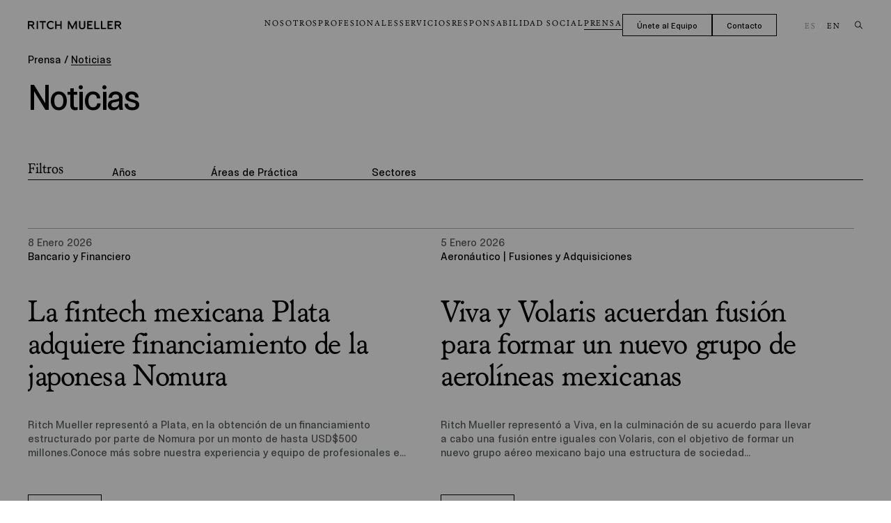

--- FILE ---
content_type: text/html; charset=utf-8
request_url: https://www.ritch.com.mx/prensa
body_size: 3324
content:
<!DOCTYPE html><html lang="es"><head><meta charSet="utf-8" data-next-head=""/><meta name="viewport" content="width=device-width, initial-scale=1.0, user-scalable=no" data-next-head=""/><link rel="alternate" hrefLang="es" href="https://www.ritch.com.mx/prensa" data-next-head=""/><link rel="alternate" hrefLang="en" href="https://www.ritch.com.mx/en/prensa" data-next-head=""/><link rel="alternate" hrefLang="x-default" href="https://www.ritch.com.mx/prensa" data-next-head=""/><title data-next-head="">Ritch Mueller | Artículos de prensa</title><meta property="og:title" content="Ritch Mueller | Artículos de prensa" data-next-head=""/><meta name="twitter:title" content="Ritch Mueller | Artículos de prensa" data-next-head=""/><link rel="canonical" data-next-head=""/><meta name="description" content="Accede a las últimas noticias, eventos y publicaciones de Ritch Mueller. " data-next-head=""/><meta property="og:description" content="Accede a las últimas noticias, eventos y publicaciones de Ritch Mueller. " data-next-head=""/><meta name="twitter:description" content="Accede a las últimas noticias, eventos y publicaciones de Ritch Mueller. " data-next-head=""/><meta property="og:image" content="/_next/static/media/share-image.7decb108.png" data-next-head=""/><meta property="og:image:secure_url" content="/_next/static/media/share-image.7decb108.png" data-next-head=""/><meta name="twitter:image" content="/_next/static/media/share-image.7decb108.png" data-next-head=""/><script type="application/ld+json" data-next-head=""></script><meta name="robots" content="index, follow" data-next-head=""/><link data-next-font="" rel="preconnect" href="/" crossorigin="anonymous"/><link rel="preload" href="/_next/static/css/67c9c390c2bc6ef6.css" as="style"/><link rel="stylesheet" href="/_next/static/css/67c9c390c2bc6ef6.css" data-n-g=""/><noscript data-n-css=""></noscript><script defer="" nomodule="" src="/_next/static/chunks/polyfills-42372ed130431b0a.js"></script><script src="/_next/static/chunks/webpack-612fc2462fa64dbf.js" defer=""></script><script src="/_next/static/chunks/framework-8d2077cf02bbe393.js" defer=""></script><script src="/_next/static/chunks/main-cab31c084c248aa9.js" defer=""></script><script src="/_next/static/chunks/pages/_app-a5b4d14270225040.js" defer=""></script><script src="/_next/static/chunks/pages/%5Bslug%5D-86179a383ed24dee.js" defer=""></script><script src="/_next/static/5ZyfF5dwUZXsEVJMbnvDe/_buildManifest.js" defer=""></script><script src="/_next/static/5ZyfF5dwUZXsEVJMbnvDe/_ssgManifest.js" defer=""></script></head><body><div id="__next"><div id="ritch-mueller-app" data-menu-sticky="false"><header class="Header_Container__kv33g" data-clear="false" data-intro="false" data-pre-pre-sticky="false" data-pre-sticky="false" data-sticky="false" data-menu-open="false" data-has-shadow="false"><div class="container"><div class="Header_Content__YTnDd"><div class="Header_Logo__liZau"><a class="Logo_Container__0ISTM" href="/"><svg width="351" height="32" viewBox="0 0 351 32" fill="none"><g clip-path="url(#clip0_5102_1390)"><path d="M86.0835 0C77.3858 0 70.2988 7.17148 70.2988 15.9728C70.2988 24.7742 77.3858 31.9457 86.0835 31.9457C89.5733 31.9457 92.902 30.8048 95.6938 28.6316V22.1121C92.9557 25.4261 89.788 27.056 86.0298 27.056C80.285 27.056 75.6141 22.1121 75.6141 15.9728C75.6141 9.83362 80.285 4.88964 86.0298 4.88964C89.7343 4.88964 92.902 6.51952 95.6938 9.83362V3.31409C92.902 1.14092 89.5733 0 86.0835 0Z" fill="#000"></path><path d="M178.107 31.511H183.046V0.814941H177.462L166.402 23.4703L155.074 0.814941H149.759V31.4567H154.215V10.8659L164.684 31.4567H167.315L178.107 8.6927V31.4567V31.511Z" fill="#000"></path><path d="M32.877 31.511H37.8164V0.814941H32.877V31.4567V31.511Z" fill="#000"></path><path d="M221.863 31.511H241.889L243.017 26.5671H226.803V17.7657H237.702V12.8217H226.803V5.75891H241.836L240.655 0.814941H221.863V31.4567V31.511Z" fill="#000"></path><path d="M297.78 31.511H317.806L318.934 26.5671H302.72V17.7657H313.619V12.8217H302.72V5.75891H317.753L316.571 0.814941H297.78V31.4567V31.511Z" fill="#000"></path><path d="M248.601 31.511H267.284L268.412 26.5671H253.54V0.814941H248.601V31.4567V31.511Z" fill="#000"></path><path d="M273.029 31.511H291.713L292.841 26.5671H277.969V0.814941H273.029V31.4567V31.511Z" fill="#000"></path><path d="M121.304 31.511H126.243V0.814941H121.304V13.7997H107.237V0.814941H102.298V31.4567H107.237V18.472H121.304V31.4567V31.511Z" fill="#000"></path><path d="M191.261 0.814941V20.6995C191.261 24.0679 192.388 32 202.589 32C211.34 32 214.454 26.1868 214.454 20.6995V0.814941H209.515V21.2428C209.461 25.1002 206.831 27.4363 202.482 27.4363C198.455 27.4363 196.146 25.1002 196.146 21.0255V0.814941H191.207H191.261Z" fill="#000"></path><path d="M52.957 31.511H57.8964V5.86757L58.2722 5.75891H67.7752L66.594 0.814941H44.3667L43.1855 5.75891H53.0107V6.24788V31.511H52.957Z" fill="#000"></path><path d="M11.348 18.9609L20.9584 31.5654L25.5756 31.4567L17.2538 18.635L17.737 18.472C21.4416 17.2767 23.965 13.7997 23.965 9.83361C23.965 4.83531 19.9383 0.760605 14.9989 0.760605H0.126953V31.4024H5.06636V18.9066H11.348V18.9609ZM14.9452 14.0713H5.06636V5.75891H14.9452C17.0927 5.75891 18.8645 7.60611 18.8645 9.88794C18.8645 12.1698 17.0927 14.017 14.9452 14.017V14.0713Z" fill="#000"></path><path d="M335.9 18.9609L345.51 31.5654L350.127 31.4567L341.806 18.635L342.289 18.472C345.993 17.2767 348.517 13.7997 348.517 9.83361C348.517 4.83531 344.49 0.760605 339.551 0.760605H324.732V31.4024H329.672V18.9066H335.953L335.9 18.9609ZM339.497 14.0713H329.618V5.75891H339.497C341.645 5.75891 343.416 7.60611 343.416 9.88794C343.416 12.1698 341.645 14.017 339.497 14.017V14.0713Z" fill="#000"></path></g><defs><clipPath id="clip0_5102_1390"><rect width="350" height="32" fill="white" transform="translate(0.126953)"></rect></clipPath></defs></svg></a></div><div class="Header_Navigation__BoyBI"></div><div class="Header_LanguageSwitcher__ASeMI"><div class="LanguageSwitcher_Container__qWGLu" data-clear="false"><span class="LanguageSwitcher_MobileLabel__0Cxr5">Idioma</span><button disabled="">ES</button><span>&nbsp;/&nbsp;</span><button>EN</button></div></div><div class="Header_Search__A5kie"><div class="Search_Container__zVdPt"><div class="Search_Icon__KOoND"><svg width="13" height="12" viewBox="0 0 13 12" fill="none"><path fill-rule="evenodd" clip-rule="evenodd" d="M9.31809 4.96117C9.31809 7.51919 7.24441 9.59287 4.68639 9.59287C2.12837 9.59287 0.0546875 7.51919 0.0546875 4.96117C0.0546875 2.40315 2.12837 0.329468 4.68639 0.329468C7.24441 0.329468 9.31809 2.40315 9.31809 4.96117ZM4.68639 8.66653C6.73281 8.66653 8.39175 7.00759 8.39175 4.96117C8.39175 2.91476 6.73281 1.25581 4.68639 1.25581C2.63998 1.25581 0.981028 2.91476 0.981028 4.96117C0.981028 7.00759 2.63998 8.66653 4.68639 8.66653Z" fill="#000"></path><path fill-rule="evenodd" clip-rule="evenodd" d="M11.4001 11.6707L7.46998 7.74059L8.125 7.08557L12.0551 11.0157L11.4001 11.6707Z" fill="#000"></path></svg></div></div></div></div></div></header><div class="Header_MobileLogo__QRnxx"><div class="container"><a class="Logo_Container__0ISTM" href="/"><svg width="351" height="32" viewBox="0 0 351 32" fill="none"><g clip-path="url(#clip0_5102_1390)"><path d="M86.0835 0C77.3858 0 70.2988 7.17148 70.2988 15.9728C70.2988 24.7742 77.3858 31.9457 86.0835 31.9457C89.5733 31.9457 92.902 30.8048 95.6938 28.6316V22.1121C92.9557 25.4261 89.788 27.056 86.0298 27.056C80.285 27.056 75.6141 22.1121 75.6141 15.9728C75.6141 9.83362 80.285 4.88964 86.0298 4.88964C89.7343 4.88964 92.902 6.51952 95.6938 9.83362V3.31409C92.902 1.14092 89.5733 0 86.0835 0Z" fill="#000"></path><path d="M178.107 31.511H183.046V0.814941H177.462L166.402 23.4703L155.074 0.814941H149.759V31.4567H154.215V10.8659L164.684 31.4567H167.315L178.107 8.6927V31.4567V31.511Z" fill="#000"></path><path d="M32.877 31.511H37.8164V0.814941H32.877V31.4567V31.511Z" fill="#000"></path><path d="M221.863 31.511H241.889L243.017 26.5671H226.803V17.7657H237.702V12.8217H226.803V5.75891H241.836L240.655 0.814941H221.863V31.4567V31.511Z" fill="#000"></path><path d="M297.78 31.511H317.806L318.934 26.5671H302.72V17.7657H313.619V12.8217H302.72V5.75891H317.753L316.571 0.814941H297.78V31.4567V31.511Z" fill="#000"></path><path d="M248.601 31.511H267.284L268.412 26.5671H253.54V0.814941H248.601V31.4567V31.511Z" fill="#000"></path><path d="M273.029 31.511H291.713L292.841 26.5671H277.969V0.814941H273.029V31.4567V31.511Z" fill="#000"></path><path d="M121.304 31.511H126.243V0.814941H121.304V13.7997H107.237V0.814941H102.298V31.4567H107.237V18.472H121.304V31.4567V31.511Z" fill="#000"></path><path d="M191.261 0.814941V20.6995C191.261 24.0679 192.388 32 202.589 32C211.34 32 214.454 26.1868 214.454 20.6995V0.814941H209.515V21.2428C209.461 25.1002 206.831 27.4363 202.482 27.4363C198.455 27.4363 196.146 25.1002 196.146 21.0255V0.814941H191.207H191.261Z" fill="#000"></path><path d="M52.957 31.511H57.8964V5.86757L58.2722 5.75891H67.7752L66.594 0.814941H44.3667L43.1855 5.75891H53.0107V6.24788V31.511H52.957Z" fill="#000"></path><path d="M11.348 18.9609L20.9584 31.5654L25.5756 31.4567L17.2538 18.635L17.737 18.472C21.4416 17.2767 23.965 13.7997 23.965 9.83361C23.965 4.83531 19.9383 0.760605 14.9989 0.760605H0.126953V31.4024H5.06636V18.9066H11.348V18.9609ZM14.9452 14.0713H5.06636V5.75891H14.9452C17.0927 5.75891 18.8645 7.60611 18.8645 9.88794C18.8645 12.1698 17.0927 14.017 14.9452 14.017V14.0713Z" fill="#000"></path><path d="M335.9 18.9609L345.51 31.5654L350.127 31.4567L341.806 18.635L342.289 18.472C345.993 17.2767 348.517 13.7997 348.517 9.83361C348.517 4.83531 344.49 0.760605 339.551 0.760605H324.732V31.4024H329.672V18.9066H335.953L335.9 18.9609ZM339.497 14.0713H329.618V5.75891H339.497C341.645 5.75891 343.416 7.60611 343.416 9.88794C343.416 12.1698 341.645 14.017 339.497 14.017V14.0713Z" fill="#000"></path></g><defs><clipPath id="clip0_5102_1390"><rect width="350" height="32" fill="white" transform="translate(0.126953)"></rect></clipPath></defs></svg></a></div></div><main data-type="pages" data-locale="es"><!--$--><section class="Press_Container__Cw59K" data-anchor="pagination"><div class="container"><div><div class="Press_Breadcrumb__xkNYN"><a>Prensa</a><span> / </span><span class="Press_Active__DjP6k">Noticias</span></div></div><h1>Noticias</h1><div class="Filters_Container__Ry92b"><div class="Filters_Filters__l_YmW"><div class="Filters_Label__GIU1l" data-mobile-open="false"><h4>Filtros</h4></div><div class="Filters_Dropdown__1fnFN" data-open="false"><div class="Filters_DropdownLabel__PF9iO">Años</div><div class="Filters_ListWrapper__7K85O"><div class="Filters_List__ik2qD"><div class="Filters_Item__y6IUu"><input type="checkbox" id="year-2026"/><label for="year-2026">2026</label></div><div class="Filters_Item__y6IUu"><input type="checkbox" id="year-2025"/><label for="year-2025">2025</label></div><div class="Filters_Item__y6IUu"><input type="checkbox" id="year-2024"/><label for="year-2024">2024</label></div><div class="Filters_Item__y6IUu"><input type="checkbox" id="year-2023"/><label for="year-2023">2023</label></div></div></div></div></div></div><div class="Press_NoResults__iNPsU">Cargando...</div></div></section><!--/$--></main><section class="Loader_Container__XMscN"></section><div class="overlay" data-open="false"></div></div></div><script id="__NEXT_DATA__" type="application/json">{"props":{"pageProps":{"page":{"id":22,"documentId":"jl6hwgdcx72ad54a9s4eiqco","title":"Prensa","slug":"prensa","seo":{"id":23,"meta_title":"Ritch Mueller | Artículos de prensa","keywords":null,"meta_description":"Accede a las últimas noticias, eventos y publicaciones de Ritch Mueller. ","structured_data":null,"no_index":false,"share_image":null},"components":[{"__component":"relational.press","id":3,"posts_per_page":16}]},"locale":"es"},"__N_SSP":true},"page":"/[slug]","query":{"slug":"prensa"},"buildId":"5ZyfF5dwUZXsEVJMbnvDe","isFallback":false,"isExperimentalCompile":false,"gssp":true,"locale":"es","locales":["es","en"],"defaultLocale":"es","scriptLoader":[]}</script></body></html>

--- FILE ---
content_type: text/css; charset=UTF-8
request_url: https://www.ritch.com.mx/_next/static/css/67c9c390c2bc6ef6.css
body_size: 5245
content:
.Logo_Container__0ISTM{display:flex}@media screen and (max-width:767px){.Logo_Container__0ISTM{justify-content:center}}.Logo_Container__0ISTM svg{width:135px;height:auto}@media screen and (max-width:767px){.Logo_Container__0ISTM svg{width:100%;max-width:400px}}.Logo_Container__0ISTM path{transition:.5s}.LanguageSwitcher_Container__qWGLu{display:inline-flex}.LanguageSwitcher_Container__qWGLu[data-clear=true] button{color:#fff}.LanguageSwitcher_Container__qWGLu[data-clear=true] button:not(:disabled):hover{border-bottom:1px solid #fff}.LanguageSwitcher_Container__qWGLu button,.LanguageSwitcher_Container__qWGLu span{font-family:NT Elo;font-size:11px;font-weight:400;letter-spacing:1.87px}.LanguageSwitcher_Container__qWGLu span{color:#a7a9a8}.LanguageSwitcher_Container__qWGLu button{padding:0;background:rgba(0,0,0,0);color:#000;border:none;border-bottom:1px solid rgba(0,0,0,0)}@media screen and (min-width:1025px){.LanguageSwitcher_Container__qWGLu button{transition:.5s}.LanguageSwitcher_Container__qWGLu button:not(:disabled):hover{border-bottom:1px solid #000;cursor:pointer}}.LanguageSwitcher_Container__qWGLu button:disabled{color:#555a58}.LanguageSwitcher_Container__qWGLu .LanguageSwitcher_MobileLabel__0Cxr5{display:none}@media screen and (max-width:767px){.LanguageSwitcher_Container__qWGLu .LanguageSwitcher_MobileLabel__0Cxr5{display:inline-block;margin-right:30px;text-transform:uppercase}}.Navigation_Container__lQoPo{display:flex;gap:3.125vw;align-items:center}.Navigation_Container__lQoPo[data-clear=true] .Navigation_MainNavigation__GA5p8 a{color:#fff}@media screen and (min-width:1025px){.Navigation_Container__lQoPo[data-clear=true] .Navigation_MainNavigation__GA5p8 a:hover{border-bottom:1px solid #fff}}.Navigation_Container__lQoPo[data-clear=true] .Navigation_MainNavigation__GA5p8 a[data-current=true]{border-bottom:1px solid #fff}.Navigation_Container__lQoPo[data-clear=true] .Navigation_SecondaryNavigation__K03EH a{color:#fff;border:1px solid #fff}@media screen and (min-width:1025px){.Navigation_Container__lQoPo[data-clear=true] .Navigation_SecondaryNavigation__K03EH a:hover{background-color:#fff;color:#000}}.Navigation_Container__lQoPo[data-clear=true] .Navigation_SecondaryNavigation__K03EH a.Navigation_MobileMenu__REuZe{background-color:#fff;color:#000}.Navigation_Container__lQoPo .Navigation_MainNavigation__GA5p8,.Navigation_Container__lQoPo .Navigation_SecondaryNavigation__K03EH{display:flex;gap:1.5625vw}@media screen and (max-width:1200px){.Navigation_Container__lQoPo .Navigation_MainNavigation__GA5p8{position:fixed;top:-100vh;left:0;width:100%;height:100%;background-color:#1b3c2d;display:flex;flex-direction:column;box-sizing:border-box;padding:92px 20px;z-index:-1;transition:.5s;opacity:0;visibility:hidden}.Navigation_Container__lQoPo .Navigation_MainNavigation__GA5p8[data-open=true]{top:0;opacity:1;visibility:visible}}.Navigation_Container__lQoPo .Navigation_MainNavigation__GA5p8>div{display:flex;gap:1.5625vw}@media screen and (max-width:1200px){.Navigation_Container__lQoPo .Navigation_MainNavigation__GA5p8>div{overflow:auto;display:block}}.Navigation_Container__lQoPo .Navigation_MainNavigation__GA5p8 .Navigation_LinkWrapper____Au6{display:inline-flex}@media screen and (max-width:1200px){.Navigation_Container__lQoPo .Navigation_MainNavigation__GA5p8 .Navigation_LinkWrapper____Au6{margin-bottom:11px;display:block}}.Navigation_Container__lQoPo .Navigation_MainNavigation__GA5p8 a{font-family:NT Elo;font-size:11px;font-weight:400;letter-spacing:1.87px;line-height:1;color:#000;text-transform:uppercase;text-decoration:none;border-bottom:1px solid rgba(0,0,0,0);padding-bottom:2px;cursor:pointer}@media screen and (min-width:1025px){.Navigation_Container__lQoPo .Navigation_MainNavigation__GA5p8 a{transition:.5s}.Navigation_Container__lQoPo .Navigation_MainNavigation__GA5p8 a:hover{border-bottom:1px solid #000}}@media screen and (max-width:1200px){.Navigation_Container__lQoPo .Navigation_MainNavigation__GA5p8 a{font-size:13px;letter-spacing:2.21px;padding-bottom:0}}.Navigation_Container__lQoPo .Navigation_MainNavigation__GA5p8 a[data-current=true]{border-bottom:1px solid #000}.Navigation_Container__lQoPo .Navigation_SecondaryNavigation__K03EH a{display:inline-block;height:32px;padding:8px 20px;border:1px solid #000;cursor:pointer;text-decoration:none;font-size:12px;font-weight:500;box-sizing:border-box;color:#000}@media screen and (min-width:1025px){.Navigation_Container__lQoPo .Navigation_SecondaryNavigation__K03EH a{transition:.5s}.Navigation_Container__lQoPo .Navigation_SecondaryNavigation__K03EH a:hover{background-color:#000;color:#fff}}.Navigation_Container__lQoPo .Navigation_SecondaryNavigation__K03EH a[data-current=true]{background-color:#000;color:#fff}.Navigation_Container__lQoPo .Navigation_SecondaryNavigation__K03EH a.Navigation_MobileMenu__REuZe{display:none;background-color:#000;color:#fff}@media screen and (max-width:1200px){.Navigation_Container__lQoPo .Navigation_SecondaryNavigation__K03EH a.Navigation_MobileMenu__REuZe{display:block}}.Navigation_Container__lQoPo .Navigation_DeskSubmenu__ZXi_V{position:absolute;top:0;left:0;width:100%;z-index:-1}@media screen and (max-width:1200px){.Navigation_Container__lQoPo .Navigation_DeskSubmenu__ZXi_V{display:none}}.Navigation_Container__lQoPo .Navigation_DeskSubmenu__ZXi_V .Navigation_Submenu__NAVys{position:absolute;top:0;left:0;width:100%;background-color:#1b3c2d;color:#fff;padding-top:68px;padding-bottom:40px;opacity:0;visibility:hidden;transition:.5s}.Navigation_Container__lQoPo .Navigation_DeskSubmenu__ZXi_V .Navigation_Submenu__NAVys[data-active=true]{opacity:1;visibility:visible}.Navigation_Container__lQoPo .Navigation_DeskSubmenu__ZXi_V .Navigation_Content__v2l79{display:flex;flex-wrap:wrap}.Navigation_Container__lQoPo .Navigation_DeskSubmenu__ZXi_V .Navigation_Content__v2l79 .Navigation_Title__lg3uw{width:100%;font-size:50px;font-weight:500;line-height:1;letter-spacing:-3px;border-bottom:1px solid hsla(0,0%,100%,.25);padding-bottom:30px}.Navigation_Container__lQoPo .Navigation_DeskSubmenu__ZXi_V .Navigation_Content__v2l79 .Navigation_Description__Ba0Gu{width:20.48%;box-sizing:border-box;padding-right:20px}.Navigation_Container__lQoPo .Navigation_DeskSubmenu__ZXi_V .Navigation_Content__v2l79 .Navigation_Description__Ba0Gu p{margin-top:0;width:100%;max-width:290px}.Navigation_Container__lQoPo .Navigation_DeskSubmenu__ZXi_V .Navigation_Content__v2l79 .Navigation_SubNav__KR_yk{width:79.52%;box-sizing:border-box;border-left:1px solid hsla(0,0%,100%,.25);padding-left:89px;display:flex;gap:7.2916666667vw}.Navigation_Container__lQoPo .Navigation_DeskSubmenu__ZXi_V .Navigation_Content__v2l79 .Navigation_Description__Ba0Gu,.Navigation_Container__lQoPo .Navigation_DeskSubmenu__ZXi_V .Navigation_Content__v2l79 .Navigation_SubNav__KR_yk{padding-top:40px;padding-bottom:40px}.Navigation_Container__lQoPo .Navigation_DeskSubmenu__ZXi_V .Navigation_Content__v2l79 .Navigation_List__PF6MD{display:flex;flex-direction:column;align-items:flex-start;gap:10px}.Navigation_Container__lQoPo .Navigation_DeskSubmenu__ZXi_V .Navigation_Content__v2l79 .Navigation_List__PF6MD .Navigation_ListLabel___q37x{font-family:NT Elo;font-size:18px;font-weight:400;line-height:normal;text-transform:uppercase;color:#d3d4d3;margin-bottom:10px}.Navigation_Container__lQoPo .Navigation_DeskSubmenu__ZXi_V .Navigation_Content__v2l79 .Navigation_List__PF6MD a{color:#fff;cursor:pointer;text-decoration-thickness:1px;text-underline-offset:2px;-webkit-text-decoration-color:hsla(0,0%,100%,0);text-decoration-color:hsla(0,0%,100%,0);transition:.5s}@media screen and (min-width:1025px){.Navigation_Container__lQoPo .Navigation_DeskSubmenu__ZXi_V .Navigation_Content__v2l79 .Navigation_List__PF6MD a:hover{-webkit-text-decoration-color:#fff;text-decoration-color:#fff}}.Navigation_Container__lQoPo .Navigation_DeskSubmenu__ZXi_V .Navigation_Content__v2l79 .Navigation_List__PF6MD a[data-current=true]{-webkit-text-decoration-color:#fff;text-decoration-color:#fff}.Navigation_Container__lQoPo .Navigation_MobileLanguageSwitcher__cxUsD{display:none}@media screen and (max-width:767px){.Navigation_Container__lQoPo .Navigation_MobileLanguageSwitcher__cxUsD{display:flex;justify-content:center;width:100%;margin-bottom:29px}}.Navigation_Container__lQoPo .Navigation_Logo__6fD4E{display:none}@media screen and (max-width:767px){.Navigation_Container__lQoPo .Navigation_Logo__6fD4E{display:block;width:100%;margin-bottom:30px}}.Navigation_Container__lQoPo .Navigation_MobileSubmenu__2rJyy .Navigation_Submenu__NAVys{padding-top:32px}.Navigation_Container__lQoPo .Navigation_MobileSubmenu__2rJyy .Navigation_Label__HZvmY{font-family:NT Elo;font-weight:400;font-size:13px;letter-spacing:2.21px;text-transform:uppercase;color:#fff;display:inline-flex;align-items:center}.Navigation_Container__lQoPo .Navigation_MobileSubmenu__2rJyy .Navigation_Label__HZvmY svg{width:10px;margin-left:5px;transition:transform .5s}.Navigation_Container__lQoPo .Navigation_MobileSubmenu__2rJyy a{font-family:NT Neuss;font-size:15px;font-weight:500;line-height:1;text-transform:unset;letter-spacing:0;margin-bottom:10px;display:inline-block}@media screen and (max-width:1200px){.Navigation_Container__lQoPo .Navigation_MobileSubmenu__2rJyy a{width:max-content}}.Navigation_Container__lQoPo .Navigation_MobileSubmenu__2rJyy .Navigation_List__PF6MD{display:flex;flex-direction:column;margin-bottom:40px}.Navigation_Container__lQoPo .Navigation_MobileSubmenu__2rJyy .Navigation_ListLabel___q37x{font-family:NT Elo;font-size:13px;font-weight:400;line-height:1;letter-spacing:2.21px;text-transform:uppercase;color:#d3d4d3;margin-bottom:20px}.Search_Container__zVdPt{position:relative}.Search_Container__zVdPt .Search_Icon__KOoND{display:flex;cursor:pointer}.Search_Container__zVdPt .Search_Icon__KOoND svg{width:12px;height:auto}@media screen and (max-width:767px){.Search_Container__zVdPt .Search_Icon__KOoND svg{width:16px}}.Search_Container__zVdPt .Search_Icon__KOoND svg path{transition:.5s}.Search_Container__zVdPt .Search_SearchBox__tTSsA{position:absolute;right:-40px;bottom:-30px;transform:translateY(100%);background-color:#fff;width:331px;box-sizing:border-box;padding:20px;color:#000;opacity:0;visibility:hidden;transition:.5s}@media screen and (max-width:1200px){.Search_Container__zVdPt .Search_SearchBox__tTSsA{right:-20px}}@media screen and (max-width:767px){.Search_Container__zVdPt .Search_SearchBox__tTSsA{width:100vw}}.Search_Container__zVdPt .Search_SearchBox__tTSsA[data-open=true]{opacity:1;visibility:visible}.Search_Container__zVdPt .Search_SearchBox__tTSsA[data-color=black]{background-color:#1b3c2d;color:#fff}.Search_Container__zVdPt .Search_SearchBox__tTSsA[data-color=black] input{color:#fff;border-bottom:1px solid hsla(0,0%,100%,.25)}.Search_Container__zVdPt .Search_SearchBox__tTSsA[data-color=black] input::placeholder{color:#fff}.Search_Container__zVdPt .Search_SearchBox__tTSsA[data-color=black] .Search_Group__KT2CB{border-bottom:1px solid hsla(0,0%,100%,.25)}.Search_Container__zVdPt .Search_SearchBox__tTSsA[data-color=black] .Search_Group__KT2CB a{color:#a7a9a8}.Search_Container__zVdPt .Search_SearchBox__tTSsA input{border-radius:0;-webkit-appearance:none;-moz-appearance:none;outline:none;padding:0;font-family:NT Elo;font-size:20px;font-weight:400;width:100%;box-sizing:border-box;background-color:rgba(0,0,0,0);color:#000;font-size:15px;font-family:NT Neuss;font-weight:700;border:none;border-bottom:1px solid #000}.Search_Container__zVdPt .Search_SearchBox__tTSsA input[data-error=true]{color:red;border-color:red}.Search_Container__zVdPt .Search_SearchBox__tTSsA input::placeholder{color:#000;opacity:1}.Search_Container__zVdPt .Search_SearchBox__tTSsA .Search_Results__wYDtJ{max-height:calc(100vh - 180px);overflow:auto}.Search_Container__zVdPt .Search_SearchBox__tTSsA .Search_Group__KT2CB{display:flex;flex-direction:column;border-bottom:1px solid #000;gap:0;margin-top:20px;padding-bottom:20px}.Search_Container__zVdPt .Search_SearchBox__tTSsA .Search_Group__KT2CB:last-of-type{padding-bottom:0;border-bottom:none}.Search_Container__zVdPt .Search_SearchBox__tTSsA .Search_Group__KT2CB strong{padding:0 0 10px}.Search_Container__zVdPt .Search_SearchBox__tTSsA .Search_Group__KT2CB a{color:#555a58;text-decoration:none}.Header_Container__kv33g{padding:20px 0;position:relative;z-index:10}.Header_Container__kv33g[data-intro=false]{transition:opacity 1s 1s,visibility 1s 1s}.Header_Container__kv33g[data-intro=true]{opacity:0;visibility:hidden}.Header_Container__kv33g[data-has-shadow=true]:not([data-menu-open=true]):not([data-pre-pre-sticky=true]):not([data-clear=false]):after{content:"";display:block;position:absolute;top:0;left:0;width:100%;height:200px;background:linear-gradient(0deg,#000,rgba(0,0,0,0));transform:rotate(180deg);z-index:-1}@media screen and (max-width:767px){.Header_Container__kv33g[data-has-shadow=true]:not([data-menu-open=true]):not([data-pre-pre-sticky=true]):not([data-clear=false]):after{height:150px;opacity:.5}}.Header_Container__kv33g[data-pre-pre-sticky=true]{position:fixed;top:-72px;left:0;width:100%;background-color:#fff}.Header_Container__kv33g[data-pre-pre-sticky=true][data-pre-sticky=true]{transition:top .5s ease-in-out}.Header_Container__kv33g[data-pre-pre-sticky=true][data-pre-sticky=true][data-sticky=true]{top:0}@media screen and (max-width:1200px){.Header_Container__kv33g[data-open=true]:after{content:unset}}.Header_Container__kv33g .Header_Content__YTnDd{display:flex;align-items:center}.Header_Container__kv33g .Header_Content__YTnDd .Header_Navigation__BoyBI{margin-left:auto}@media screen and (max-width:767px){.Header_Container__kv33g .Header_Content__YTnDd .Header_Navigation__BoyBI{margin-right:auto;margin-left:0}.Header_Container__kv33g .Header_Content__YTnDd .Header_Logo__liZau{display:none}}.Header_Container__kv33g .Header_Content__YTnDd .Header_LanguageSwitcher__ASeMI{margin-left:3.125vw}@media screen and (max-width:1200px){.Header_Container__kv33g .Header_Content__YTnDd .Header_LanguageSwitcher__ASeMI{margin-left:7.8125vw}}@media screen and (max-width:767px){.Header_Container__kv33g .Header_Content__YTnDd .Header_LanguageSwitcher__ASeMI{display:none}}.Header_Container__kv33g .Header_Content__YTnDd .Header_Search__A5kie{margin-left:1.5625vw}@media screen and (max-width:1200px){.Header_Container__kv33g .Header_Content__YTnDd .Header_Search__A5kie{margin-left:3.90625vw}}@media screen and (max-width:767px){.Header_Container__kv33g .Header_Content__YTnDd .Header_Search__A5kie{margin-left:auto}}.Header_MobileLogo__QRnxx{display:none}@media screen and (max-width:767px){.Header_MobileLogo__QRnxx{display:block;margin-top:20px}}.Footer_Container__nn9Ow{background-color:#1b3c2d;color:#fff;padding:40px 0}@media screen and (max-width:767px){.Footer_Container__nn9Ow{padding:40px 0 95px}}.Footer_Container__nn9Ow .Footer_Content__WeEb6{display:flex}@media screen and (max-width:991px){.Footer_Container__nn9Ow .Footer_Content__WeEb6{flex-direction:column}}.Footer_Container__nn9Ow .Footer_Content__WeEb6 .Footer_Col1__5sz1i{width:50.54%;display:flex;flex-direction:column}@media screen and (max-width:991px){.Footer_Container__nn9Ow .Footer_Content__WeEb6 .Footer_Col1__5sz1i{width:100%}.Footer_Container__nn9Ow .Footer_Content__WeEb6 .Footer_Col1__5sz1i .Footer_Logo__Iy_A2{display:none}}.Footer_Container__nn9Ow .Footer_Content__WeEb6 .Footer_Col2__2MTM_{width:49.46%;padding-top:84px;display:flex;flex-wrap:wrap}@media screen and (max-width:991px){.Footer_Container__nn9Ow .Footer_Content__WeEb6 .Footer_Col2__2MTM_{width:100%}}@media screen and (max-width:767px){.Footer_Container__nn9Ow .Footer_Content__WeEb6 .Footer_Col2__2MTM_{padding-top:200px}}.Footer_Container__nn9Ow .Footer_Content__WeEb6 .Footer_Col2__2MTM_ .Footer_Address___9OPY{width:100%}.Footer_Container__nn9Ow .Footer_Content__WeEb6 .Footer_Col2__2MTM_ .Footer_Address___9OPY a{font-family:NT Elo;text-transform:uppercase}@media screen and (max-width:991px){.Footer_Container__nn9Ow .Footer_Content__WeEb6 .Footer_Col2__2MTM_ .Footer_Address___9OPY a{width:100%;max-width:300px}}.Footer_Container__nn9Ow .Footer_Content__WeEb6 .Footer_Col2__2MTM_ .Footer_Phone__DPTls{width:34.06%}@media screen and (max-width:767px){.Footer_Container__nn9Ow .Footer_Content__WeEb6 .Footer_Col2__2MTM_ .Footer_Phone__DPTls{width:52.85%}}.Footer_Container__nn9Ow .Footer_Content__WeEb6 .Footer_Col2__2MTM_ .Footer_Social__dYsaU{width:65.94%}@media screen and (max-width:767px){.Footer_Container__nn9Ow .Footer_Content__WeEb6 .Footer_Col2__2MTM_ .Footer_Social__dYsaU{width:47.15%}}.Footer_Container__nn9Ow .Footer_Content__WeEb6 .Footer_Col2__2MTM_ .Footer_Logo__Iy_A2{display:none}@media screen and (max-width:991px){.Footer_Container__nn9Ow .Footer_Content__WeEb6 .Footer_Col2__2MTM_ .Footer_Logo__Iy_A2{display:block}}.Footer_Container__nn9Ow .Footer_Logo__Iy_A2{margin-top:auto;display:flex}.Footer_Container__nn9Ow .Footer_Logo__Iy_A2 img{width:232px;height:auto}.Footer_Container__nn9Ow .Footer_LinkBox__YbMff{margin-bottom:40px}.Footer_Container__nn9Ow .Footer_LinkBox__YbMff .Footer_Label__St1W8{color:#a7a9a8;margin-bottom:10px}.Footer_Container__nn9Ow .Footer_LinkBox__YbMff .Footer_Links__fbdU7{display:flex;gap:2.0833333333vw}.Footer_Container__nn9Ow .Footer_LinkBox__YbMff .Footer_Links__fbdU7 a{line-height:1.5}.Footer_Container__nn9Ow .Footer_MainLinks__EpzYU{width:100%;display:flex;flex-wrap:wrap;gap:2.0833333333vw;margin-top:40px}@media screen and (max-width:991px){.Footer_Container__nn9Ow .Footer_MainLinks__EpzYU{flex-direction:row;gap:20px 5.1282051282vw;flex-wrap:wrap;margin-bottom:200px}}@media screen and (max-width:767px){.Footer_Container__nn9Ow .Footer_MainLinks__EpzYU{max-width:300px}}.Footer_Container__nn9Ow .Footer_MainLinks__EpzYU a{text-decoration:underline;text-decoration-thickness:1px}@media screen and (min-width:1025px){.Footer_Container__nn9Ow .Footer_MainLinks__EpzYU a:hover{text-decoration:none}}.Footer_Container__nn9Ow .Footer_SecondaryLinks__UurJG{width:100%;display:flex;margin-top:80px}@media screen and (max-width:767px){.Footer_Container__nn9Ow .Footer_SecondaryLinks__UurJG{flex-wrap:wrap;gap:10px 14.1025641026vw}}.Footer_Container__nn9Ow .Footer_SecondaryLinks__UurJG>div{width:100%}@media screen and (max-width:767px){.Footer_Container__nn9Ow .Footer_SecondaryLinks__UurJG>div{width:auto}}.Footer_Container__nn9Ow a{font-size:15px;color:#fff;text-decoration:none;display:inline-block;border-bottom:1px solid rgba(0,0,0,0);line-height:normal;text-underline-offset:2px}@media screen and (min-width:1025px){.Footer_Container__nn9Ow a:hover{text-decoration:underline;text-decoration-thickness:1px}}.SharePopup_Container__8bn65{background-color:#fff;position:fixed;top:50%;left:50%;transform:translate(-50%,-50%);z-index:20;padding:50px;border:1px solid #000}@media screen and (max-width:991px){.SharePopup_Container__8bn65{padding:38px}}@media screen and (max-width:767px){.SharePopup_Container__8bn65{padding:30px 50px;width:calc(100% - 40px);box-sizing:border-box;max-width:400px}}.SharePopup_Container__8bn65 .SharePopup_Social__QM8gR{border-bottom:1px solid #000;padding-bottom:10px;margin-bottom:20px}.SharePopup_Container__8bn65 .SharePopup_Social__QM8gR .SharePopup_Items__Y7ZRn{display:flex;align-items:center;gap:20px}.SharePopup_Container__8bn65 .SharePopup_Social__QM8gR .SharePopup_Items__Y7ZRn .SharePopup_Item__m4Sxb{display:inline-flex}.SharePopup_Container__8bn65 .SharePopup_Social__QM8gR .SharePopup_Items__Y7ZRn .SharePopup_Item__m4Sxb button{display:flex}.SharePopup_Container__8bn65 .SharePopup_Social__QM8gR .SharePopup_Items__Y7ZRn .SharePopup_Item__m4Sxb .SharePopup_Facebook__LGSZM{width:21px}.SharePopup_Container__8bn65 .SharePopup_Social__QM8gR .SharePopup_Items__Y7ZRn .SharePopup_Item__m4Sxb .SharePopup_LinkedIn__1Z8mn{width:20px}.SharePopup_Container__8bn65 .SharePopup_Social__QM8gR .SharePopup_Items__Y7ZRn .SharePopup_Item__m4Sxb .SharePopup_Telegram__jp7tI{width:22px}.SharePopup_Container__8bn65 .SharePopup_Social__QM8gR .SharePopup_Items__Y7ZRn .SharePopup_Item__m4Sxb .SharePopup_Whatsapp__3O8_m{width:19px}.SharePopup_Container__8bn65 .SharePopup_Link__1nefW{width:649px;border-bottom:1px solid #000;padding-bottom:10px}@media screen and (max-width:767px){.SharePopup_Container__8bn65 .SharePopup_Link__1nefW{width:100%;border-bottom:none;padding-bottom:0}}.SharePopup_Container__8bn65 .SharePopup_Input__yWHct{position:relative;display:flex;justify-content:space-between;align-items:center}@media screen and (max-width:767px){.SharePopup_Container__8bn65 .SharePopup_Input__yWHct{flex-direction:column;gap:20px;align-items:flex-start}}.SharePopup_Container__8bn65 .SharePopup_Input__yWHct .SharePopup_Copied__Wx_Xd{position:absolute;bottom:-8px;right:17px;transform:translateY(100%);opacity:0}.SharePopup_Container__8bn65 .SharePopup_Input__yWHct .SharePopup_Copied__Wx_Xd[data-copied=true]{animation:SharePopup_copiedAnimation__AOwDk 1s forwards}@media screen and (max-width:767px){.SharePopup_Container__8bn65 .SharePopup_Input__yWHct .SharePopup_Copied__Wx_Xd[data-copied=true]{animation:SharePopup_copiedAnimationMobile__8QSqY 1s forwards}}.SharePopup_Container__8bn65 .SharePopup_Input__yWHct button{width:137px;height:40px;display:flex;align-items:center;justify-content:center;box-sizing:border-box;padding:8px 0;background-color:#1b3c2d;color:#fff;border:1px solid #1b3c2d;cursor:pointer}@media screen and (min-width:1025px){.SharePopup_Container__8bn65 .SharePopup_Input__yWHct button{transition:.5s}.SharePopup_Container__8bn65 .SharePopup_Input__yWHct button:hover{background-color:#fff;color:#1b3c2d}}.SharePopup_Container__8bn65 .SharePopup_InputWrapper__bqkpY{display:flex;position:relative;width:calc(100% - 137px - 20px)}@media screen and (max-width:767px){.SharePopup_Container__8bn65 .SharePopup_InputWrapper__bqkpY{width:100%}}.SharePopup_Container__8bn65 .SharePopup_InputWrapper__bqkpY input{width:100%;padding:0 20px 0 55px;font-size:15px;font-style:normal;font-weight:500;border:1px solid #000;border-radius:0;height:40px;box-sizing:border-box;line-height:normal;color:#000;-moz-appearance:none!important;appearance:none!important;-webkit-appearance:none!important;outline:none;background-color:rgba(0,0,0,0)}.SharePopup_Container__8bn65 .SharePopup_InputWrapper__bqkpY input::placeholder{color:#000}.SharePopup_Container__8bn65 .SharePopup_InputWrapper__bqkpY svg{position:absolute;left:20px;top:50%;transform:translateY(-50%);width:15px;height:auto;z-index:-1}.SharePopup_Container__8bn65 .SharePopup_Close__L_lQS{position:absolute;top:-1px;right:-16px;transform:translateX(100%);display:flex;border:1px solid #000;background-color:#fff;padding:20px;cursor:pointer}@media screen and (max-width:991px){.SharePopup_Container__8bn65 .SharePopup_Close__L_lQS{right:0;top:-16px;transform:translateY(-100%)}}.SharePopup_Container__8bn65 .SharePopup_Close__L_lQS svg{width:10px;height:auto}.SharePopup_Container__8bn65 b{font-weight:500;color:#a7a9a8;display:block;margin-bottom:10px}.SharePopup_Container__8bn65 h2{font-size:50px;margin-bottom:50px}@media screen and (max-width:767px){.SharePopup_Container__8bn65 h2{font-size:25px;line-height:28px}}@keyframes SharePopup_copiedAnimation__AOwDk{0%{opacity:0;bottom:-8px}20%{opacity:.5;bottom:-13px}80%{opacity:.5;bottom:-13px}to{opacity:0;bottom:-8px}}@keyframes SharePopup_copiedAnimationMobile__8QSqY{0%{opacity:0;left:120px}20%{opacity:.5;left:130px}80%{opacity:.5;left:130px}to{opacity:0;left:120px}}.NewsletterPopup_Container__yR81S{background-color:#fff;position:fixed;top:50%;left:50%;transform:translate(-50%,-50%);z-index:20;padding:50px;border:1px solid #000;width:100%;max-width:545px;box-sizing:border-box}@media screen and (max-width:767px){.NewsletterPopup_Container__yR81S{max-width:calc(100% - 40px)}}.NewsletterPopup_Container__yR81S .NewsletterPopup_Fields__u8awl{display:flex;flex-wrap:wrap;gap:20px}.NewsletterPopup_Container__yR81S .NewsletterPopup_Fields__u8awl .NewsletterPopup_Field__iZjM4{width:100%}.NewsletterPopup_Container__yR81S .NewsletterPopup_Input__1WdHb{display:flex;position:relative}.NewsletterPopup_Container__yR81S .NewsletterPopup_Input__1WdHb .NewsletterPopup_Prompt__mEuCN{display:block;height:24px;width:1px;background-color:#000;position:absolute;left:5px;top:10px}.NewsletterPopup_Container__yR81S .NewsletterPopup_Submit__p8vWp{margin-top:60px}.NewsletterPopup_Container__yR81S label{color:#a7a9a8}.NewsletterPopup_Container__yR81S input[type=email],.NewsletterPopup_Container__yR81S input[type=tel],.NewsletterPopup_Container__yR81S input[type=text],.NewsletterPopup_Container__yR81S textarea{background-color:rgba(0,0,0,0);border-radius:0;-webkit-appearance:none;-moz-appearance:none;outline:none;color:#000;font-family:NT Elo;font-size:20px;font-weight:400;width:100%;box-sizing:border-box;border:none;border-bottom:1px solid #000;padding:10px 5px;position:relative}.NewsletterPopup_Container__yR81S input[type=email]::placeholder,.NewsletterPopup_Container__yR81S input[type=tel]::placeholder,.NewsletterPopup_Container__yR81S input[type=text]::placeholder,.NewsletterPopup_Container__yR81S textarea::placeholder{color:#000;opacity:1}.NewsletterPopup_Container__yR81S input[type=email][data-error=true],.NewsletterPopup_Container__yR81S input[type=tel][data-error=true],.NewsletterPopup_Container__yR81S input[type=text][data-error=true],.NewsletterPopup_Container__yR81S textarea[data-error=true]{color:red;border-color:red}.NewsletterPopup_Container__yR81S input[type=email]:focus+.NewsletterPopup_Prompt__mEuCN,.NewsletterPopup_Container__yR81S input[type=tel]:focus+.NewsletterPopup_Prompt__mEuCN,.NewsletterPopup_Container__yR81S input[type=text]:focus+.NewsletterPopup_Prompt__mEuCN,.NewsletterPopup_Container__yR81S textarea:focus+.NewsletterPopup_Prompt__mEuCN{display:none}.NewsletterPopup_Container__yR81S button{background-color:rgba(0,0,0,0);border-radius:0;-webkit-appearance:none;-moz-appearance:none;outline:none;cursor:pointer;display:inline-flex;align-items:center;gap:5px;height:36px;padding:8px 22px;background-color:#1b3c2d;color:#fff;font-weight:500;font-size:15px;border:1px solid #1b3c2d;box-sizing:border-box}.NewsletterPopup_Container__yR81S button svg{width:10px}@media screen and (min-width:1025px){.NewsletterPopup_Container__yR81S button{transition:.5s}.NewsletterPopup_Container__yR81S button:hover{background-color:#fff;color:#1b3c2d}}.NewsletterPopup_Container__yR81S .NewsletterPopup_Close__qipU8{position:absolute;top:-1px;right:-16px;transform:translateX(100%);display:flex;border:1px solid #000;background-color:#fff;padding:20px;cursor:pointer}@media screen and (max-width:991px){.NewsletterPopup_Container__yR81S .NewsletterPopup_Close__qipU8{right:0;top:-16px;transform:translateY(-100%)}}.NewsletterPopup_Container__yR81S .NewsletterPopup_Close__qipU8 svg{width:10px;height:auto}.NewsletterPopup_Container__yR81S .NewsletterPopup_Sent__aProm{display:flex;width:100%;flex-direction:column;justify-content:center;align-items:center;text-align:center;gap:50px;margin-top:50px}.NewsletterPopup_Container__yR81S .NewsletterPopup_Sent__aProm small{font-family:NT Elo;font-size:11px;font-weight:400;line-height:1;letter-spacing:1.87px;text-transform:uppercase}.NewsletterPopup_Container__yR81S .NewsletterPopup_Sent__aProm p{font-size:21px;font-weight:700;margin:0}.NewsletterPopup_Container__yR81S h2{margin-bottom:50px}.Cookies_Container__Gt1jw{position:fixed;bottom:40px;left:40px;width:485px;z-index:6;transition:opacity 1s 1s}@media screen and (max-width:991px){.Cookies_Container__Gt1jw{left:0;bottom:0;width:100%;height:100%;background:rgba(0,0,0,.75);display:flex;align-items:center;justify-content:center}}.Cookies_Container__Gt1jw[data-intro=false]{opacity:0}.Cookies_Container__Gt1jw>div{padding:30px 40px;background-color:#1b3c2d;color:#f7f7ec}@media screen and (max-width:991px){.Cookies_Container__Gt1jw>div{width:calc(100% - 120px)}}.Cookies_Container__Gt1jw>div .Cookies_Title__yVcmk{color:#a7a9a8}.Cookies_Container__Gt1jw>div .Cookies_Text__KUr3E{margin-top:40px}.Cookies_Container__Gt1jw>div .Cookies_Link___w6p2{margin-top:20px}.Cookies_Container__Gt1jw>div .Cookies_Link___w6p2 a{color:#f7f7ec;text-decoration:underline;text-decoration-thickness:1px;text-underline-offset:2px;-webkit-text-decoration-color:#f7f7ec;text-decoration-color:#f7f7ec;transition:.5s}@media screen and (min-width:1025px){.Cookies_Container__Gt1jw>div .Cookies_Link___w6p2 a:hover{-webkit-text-decoration-color:rgba(247,247,236,0);text-decoration-color:rgba(247,247,236,0)}}.Cookies_Container__Gt1jw>div .Cookies_Btns__MSsBS{display:flex;gap:20px;margin-top:40px}.Cookies_Container__Gt1jw>div .Cookies_Btns__MSsBS>div{border:1px solid #f7f7ec;padding:7px 20px;cursor:pointer;transition:.5s}@media screen and (min-width:1025px){.Cookies_Container__Gt1jw>div .Cookies_Btns__MSsBS>div:hover{background-color:#f7f7ec;color:#1b3c2d}}.Loader_Container__XMscN{position:fixed;top:0;left:0;width:100%;height:100%;background-color:#000;z-index:6;visibility:visible;opacity:1}.Loader_Container__XMscN.Loader_Loaded__y1wh0{visibility:hidden;opacity:0;transition:.5s}@font-face{font-family:NT Neuss;src:url(/_next/static/media/NTNeuss-MediumItalic.d05a6d1b.woff2) format("woff2"),url(/_next/static/media/NTNeuss-MediumItalic.7cc71800.woff) format("woff");font-weight:500;font-style:italic;font-display:swap}@font-face{font-family:NT Neuss;src:url(/_next/static/media/NTNeuss-Light.ba6d8710.woff2) format("woff2"),url(/_next/static/media/NTNeuss-Light.74a13191.woff) format("woff");font-weight:300;font-style:normal;font-display:swap}@font-face{font-family:NT Neuss;src:url(/_next/static/media/NTNeuss-Regular.5456282b.woff2) format("woff2"),url(/_next/static/media/NTNeuss-Regular.77e4c23c.woff) format("woff");font-weight:400;font-style:normal;font-display:swap}@font-face{font-family:NT Neuss;src:url(/_next/static/media/NTNeuss-Italic.fe243b40.woff2) format("woff2"),url(/_next/static/media/NTNeuss-Italic.ceb951f7.woff) format("woff");font-weight:400;font-style:italic;font-display:swap}@font-face{font-family:NT Neuss;src:url(/_next/static/media/NTNeuss-Black.9fc2c28a.woff2) format("woff2"),url(/_next/static/media/NTNeuss-Black.6d999f65.woff) format("woff");font-weight:900;font-style:normal;font-display:swap}@font-face{font-family:NT Neuss;src:url(/_next/static/media/NTNeuss-LightItalic.0273fb2b.woff2) format("woff2"),url(/_next/static/media/NTNeuss-LightItalic.20a7dd6e.woff) format("woff");font-weight:300;font-style:italic;font-display:swap}@font-face{font-family:NT Neuss;src:url(/_next/static/media/NTNeuss-Medium.c5ec328d.woff2) format("woff2"),url(/_next/static/media/NTNeuss-Medium.55dfaaef.woff) format("woff");font-weight:500;font-style:normal;font-display:swap}@font-face{font-family:NT Neuss;src:url(/_next/static/media/NTNeuss-BoldItalic.32e7e6e7.woff2) format("woff2"),url(/_next/static/media/NTNeuss-BoldItalic.629f08d8.woff) format("woff");font-weight:700;font-style:italic;font-display:swap}@font-face{font-family:NT Neuss;src:url(/_next/static/media/NTNeuss-Bold.a1e175b6.woff2) format("woff2"),url(/_next/static/media/NTNeuss-Bold.c2bc16b7.woff) format("woff");font-weight:700;font-style:normal;font-display:swap}@font-face{font-family:NT Neuss;src:url(/_next/static/media/NTNeuss-BlackItalic.dce607d9.woff2) format("woff2"),url(/_next/static/media/NTNeuss-BlackItalic.562ce1e8.woff) format("woff");font-weight:900;font-style:italic;font-display:swap}@font-face{font-family:NT Elo;src:url(/_next/static/media/NTElo-Regular.82b138ce.woff2) format("woff2"),url(/_next/static/media/NTElo-Regular.3ae0891c.woff) format("woff");font-weight:400;font-style:normal;font-display:swap}body,html{overscroll-behavior:none}body{margin:0;padding:0;background-color:#fff;color:#000;font-family:NT Neuss;font-weight:500;font-size:15px;line-height:normal;-webkit-font-smoothing:antialiased;width:100%}main[data-type=practice_areas]>section:not(:first-of-type)>.container>div:first-of-type,main[data-type=sectors]>section:not(:first-of-type)>.container>div:first-of-type{border-top:1px solid #000;padding-top:15px}@media screen and (max-width:767px){main[data-type=practice_areas]>section:not(:first-of-type)>.container>div:first-of-type,main[data-type=sectors]>section:not(:first-of-type)>.container>div:first-of-type{padding-top:20px}}.container{width:100%;box-sizing:border-box;padding:0 40px}@media screen and (max-width:1200px){.container{padding:0 20px}}h1,h2{font-family:NT Elo;font-size:50px;margin:0;font-weight:400;line-height:1}@media screen and (max-width:767px){h1,h2{font-size:25px;line-height:28px}}h3{font-size:24px}h3,h4{font-family:NT Elo;margin:0;font-weight:400}h4{font-size:20px}@media screen and (max-width:767px){h4{font-size:18px;letter-spacing:.9px}}h5{font-family:NT Elo;font-size:40px;margin:0;font-weight:400}@media screen and (max-width:767px){h5{font-size:25px;line-height:28px}}h6{font-family:NT Elo;font-size:42px;margin:0;font-weight:400}@media screen and (max-width:767px){h6{font-size:25px;line-height:28px}}.overlay{position:fixed;top:0;left:0;width:100%;height:100%;background-color:#000;z-index:19;opacity:0;visibility:hidden;transition:.5s}.overlay[data-open=true]{opacity:.8;visibility:visible}.grecaptcha-badge{visibility:hidden}.form-loader{width:.4166666667vw;height:.4166666667vw;border-radius:50%;background-color:#000;box-shadow:.7291666667vw 0 #000,-.7291666667vw 0 #000;position:relative;display:inline-block;animation:form-loader .5s ease-out infinite alternate;margin:0 .7291666667vw}@keyframes form-loader{0%{background-color:#fff;box-shadow:.7291666667vw 0 #fff,-.7291666667vw 0 #000}50%{background-color:#000;box-shadow:.7291666667vw 0 #fff,-.7291666667vw 0 #fff}to{background-color:#fff;box-shadow:.7291666667vw 0 #000,-.7291666667vw 0 #fff}}#ritch-mueller-app[data-menu-sticky=true]{padding-top:72px}

--- FILE ---
content_type: text/css; charset=UTF-8
request_url: https://www.ritch.com.mx/_next/static/css/b2d4ffa3b89f2cbb.css
body_size: 2449
content:
.ProfessionalCard_Container__BgAHp{display:flex;flex-direction:column;text-decoration:none;color:#000}.ProfessionalCard_Container__BgAHp .ProfessionalCard_Picture__q8ORu{width:100%;aspect-ratio:1/1;background-color:#000;display:flex;margin-bottom:20px;cursor:pointer}.ProfessionalCard_Container__BgAHp .ProfessionalCard_Picture__q8ORu img,.ProfessionalCard_Container__BgAHp .ProfessionalCard_Picture__q8ORu video{width:100%;height:100%;object-fit:cover;object-position:center}.ProfessionalCard_Container__BgAHp .ProfessionalCard_Info__6UD5G{display:flex;flex-direction:column;justify-content:flex-start;align-items:flex-start}.ProfessionalCard_Container__BgAHp .ProfessionalCard_Info__6UD5G .ProfessionalCard_Name__V2Vp4{font-weight:700;margin-bottom:10px;cursor:pointer}.ProfessionalCard_Container__BgAHp .ProfessionalCard_Info__6UD5G a{color:#000;text-decoration-thickness:1px;text-underline-offset:2px;-webkit-text-decoration-color:rgba(0,0,0,0);text-decoration-color:rgba(0,0,0,0);transition:.5s}@media screen and (min-width:1025px){.ProfessionalCard_Container__BgAHp .ProfessionalCard_Info__6UD5G a:hover{-webkit-text-decoration-color:#000;text-decoration-color:#000}}.RelatedProfessionals_Container__d6yMz{margin-bottom:100px}@media screen and (max-width:991px){.RelatedProfessionals_Container__d6yMz{margin-bottom:80px}}.RelatedProfessionals_Container__d6yMz .RelatedProfessionals_Top__Cuy85{display:flex;margin-bottom:50px;align-items:center}@media screen and (max-width:767px){.RelatedProfessionals_Container__d6yMz .RelatedProfessionals_Top__Cuy85{margin-bottom:40px}}.RelatedProfessionals_Container__d6yMz .RelatedProfessionals_Top__Cuy85 .RelatedProfessionals_Controls__jMdkN{display:flex;align-items:center;gap:.5208333333vw;margin-left:auto}@media screen and (max-width:991px){.RelatedProfessionals_Container__d6yMz .RelatedProfessionals_Top__Cuy85 .RelatedProfessionals_Controls__jMdkN{display:none}}.RelatedProfessionals_Container__d6yMz .RelatedProfessionals_Top__Cuy85 .RelatedProfessionals_Controls__jMdkN>button,.RelatedProfessionals_Container__d6yMz .RelatedProfessionals_Top__Cuy85 .RelatedProfessionals_Controls__jMdkN>svg{cursor:pointer}.RelatedProfessionals_Container__d6yMz .RelatedProfessionals_Top__Cuy85 .RelatedProfessionals_Controls__jMdkN svg{width:5px;height:auto;margin-bottom:-2px}.RelatedProfessionals_Container__d6yMz .RelatedProfessionals_Top__Cuy85 .RelatedProfessionals_Controls__jMdkN svg.RelatedProfessionals_Prev__mOzOb{transform:rotate(180deg)}.RelatedProfessionals_Container__d6yMz .RelatedProfessionals_Top__Cuy85 .RelatedProfessionals_Controls__jMdkN button{background:rgba(0,0,0,0);padding:0;font-family:NT Elo;line-height:1;border:none;border-bottom:1px solid rgba(0,0,0,0);color:#000;transition:.3s}@media screen and (min-width:1025px){.RelatedProfessionals_Container__d6yMz .RelatedProfessionals_Top__Cuy85 .RelatedProfessionals_Controls__jMdkN button:hover{border-bottom:1px solid #000}}.RelatedProfessionals_Container__d6yMz .RelatedProfessionals_Top__Cuy85 .RelatedProfessionals_Controls__jMdkN button.RelatedProfessionals_Active__cqcUp{border-bottom:1px solid #000}.RelatedProfessionals_Container__d6yMz .RelatedProfessionals_GalleryWrapper__I4pTa{width:calc(100% + 1.0416666667vw);margin-left:-.5208333333vw}.RelatedProfessionals_Container__d6yMz .RelatedProfessionals_GalleryWrapper__I4pTa ul[class~=slick-dots],.RelatedProfessionals_Container__d6yMz .RelatedProfessionals_GalleryWrapper__I4pTa ul[class~=splide__pagination]{margin:0;padding:0;list-style:none;display:flex!important;align-items:center;gap:8px;justify-content:center;width:100%}.RelatedProfessionals_Container__d6yMz .RelatedProfessionals_GalleryWrapper__I4pTa ul[class~=slick-dots] li,.RelatedProfessionals_Container__d6yMz .RelatedProfessionals_GalleryWrapper__I4pTa ul[class~=splide__pagination] li{width:10px;height:10px;display:inline-flex;justify-content:center;align-items:center}.RelatedProfessionals_Container__d6yMz .RelatedProfessionals_GalleryWrapper__I4pTa ul[class~=slick-dots] li[class~=slick-active] button,.RelatedProfessionals_Container__d6yMz .RelatedProfessionals_GalleryWrapper__I4pTa ul[class~=splide__pagination] li[class~=slick-active] button{width:10px;height:10px}.RelatedProfessionals_Container__d6yMz .RelatedProfessionals_GalleryWrapper__I4pTa ul[class~=slick-dots] button,.RelatedProfessionals_Container__d6yMz .RelatedProfessionals_GalleryWrapper__I4pTa ul[class~=splide__pagination] button{width:5px;height:5px;border-radius:50%;background-color:#000;border:none;padding:0;margin:0;cursor:pointer;font-size:0;transition:.5s}.RelatedProfessionals_Container__d6yMz .RelatedProfessionals_GalleryWrapper__I4pTa ul[class~=slick-dots]{margin-top:40px}@media screen and (max-width:991px){.RelatedProfessionals_Container__d6yMz .RelatedProfessionals_GalleryWrapper__I4pTa ul[class~=slick-dots]{flex-wrap:wrap}}.RelatedProfessionals_Container__d6yMz .RelatedProfessionals_GalleryWrapper__I4pTa div[class~=slick-track]{margin-right:auto;margin-left:0}.RelatedProfessionals_Container__d6yMz .RelatedProfessionals_GalleryWrapper__I4pTa .RelatedProfessionals_CardWrapper__ZPH9Q{padding:0 .5208333333vw;width:100%;box-sizing:border-box}.RelatedProfessionals_Container__d6yMz .RelatedProfessionals_NoSliderGrid__pLYdQ{display:grid;grid-template-columns:repeat(4,1fr);grid-gap:0;gap:0}@media screen and (max-width:991px){.RelatedProfessionals_Container__d6yMz .RelatedProfessionals_NoSliderGrid__pLYdQ{grid-template-columns:repeat(2,1fr)}}@media screen and (max-width:767px){.RelatedProfessionals_Container__d6yMz .RelatedProfessionals_NoSliderGrid__pLYdQ{grid-template-columns:repeat(1,1fr)}}.slick-slider{box-sizing:border-box;-webkit-user-select:none;-moz-user-select:none;user-select:none;-webkit-touch-callout:none;-khtml-user-select:none;touch-action:pan-y;-webkit-tap-highlight-color:transparent}.slick-list,.slick-slider{position:relative;display:block}.slick-list{overflow:hidden;margin:0;padding:0}.slick-list:focus{outline:none}.slick-list.dragging{cursor:pointer;cursor:hand}.slick-slider .slick-list,.slick-slider .slick-track{transform:translateZ(0)}.slick-track{position:relative;top:0;left:0;display:block;margin-left:auto;margin-right:auto}.slick-track:after,.slick-track:before{display:table;content:""}.slick-track:after{clear:both}.slick-loading .slick-track{visibility:hidden}.slick-slide{display:none;float:left;height:100%;min-height:1px}[dir=rtl] .slick-slide{float:right}.slick-slide img{display:block}.slick-slide.slick-loading img{display:none}.slick-slide.dragging img{pointer-events:none}.slick-initialized .slick-slide{display:block}.slick-loading .slick-slide{visibility:hidden}.slick-vertical .slick-slide{display:block;height:auto;border:1px solid transparent}.slick-arrow.slick-hidden{display:none}.PressInfo_Container__We7NX{margin-bottom:100px}@media screen and (max-width:767px){.PressInfo_Container__We7NX{padding-top:40px}}.PressInfo_Container__We7NX .PressInfo_Breadcrumb__xZF_X{line-height:1}.PressInfo_Container__We7NX .PressInfo_Breadcrumb__xZF_X a{color:#000;text-decoration:none}.PressInfo_Container__We7NX .PressInfo_Breadcrumb__xZF_X .PressInfo_Active__Ll9cD,.PressInfo_Container__We7NX .PressInfo_Breadcrumb__xZF_X a{position:relative}.PressInfo_Container__We7NX .PressInfo_Breadcrumb__xZF_X .PressInfo_Active__Ll9cD:before,.PressInfo_Container__We7NX .PressInfo_Breadcrumb__xZF_X a:before{content:"";display:block;height:1px;width:100%;background-color:#000;position:absolute;left:0;bottom:2px;opacity:0;transition:.5s}@media screen and (max-width:767px){.PressInfo_Container__We7NX .PressInfo_Breadcrumb__xZF_X .PressInfo_Active__Ll9cD:before,.PressInfo_Container__We7NX .PressInfo_Breadcrumb__xZF_X a:before{bottom:3px}}@media screen and (min-width:1025px){.PressInfo_Container__We7NX .PressInfo_Breadcrumb__xZF_X .PressInfo_Active__Ll9cD:hover:before,.PressInfo_Container__We7NX .PressInfo_Breadcrumb__xZF_X a:hover:before{opacity:1}}.PressInfo_Container__We7NX .PressInfo_Breadcrumb__xZF_X .PressInfo_Active__Ll9cD:before{opacity:1}.PressInfo_Container__We7NX .PressInfo_Top__6BqD_{display:flex;justify-content:space-between;width:100%;box-sizing:border-box;padding-right:2.0833333333vw;padding-top:10px;margin-bottom:30px}@media screen and (max-width:767px){.PressInfo_Container__We7NX .PressInfo_Top__6BqD_{flex-direction:column;gap:10px;padding-right:0;margin-bottom:20px}}.PressInfo_Container__We7NX .PressInfo_Share__XXJLp{display:flex;align-items:center;cursor:pointer}.PressInfo_Container__We7NX .PressInfo_Share__XXJLp svg{width:15px;height:auto;margin-right:10px}.PressInfo_Container__We7NX .PressInfo_Content__NQEwg{width:100%;display:flex}@media screen and (max-width:991px){.PressInfo_Container__We7NX .PressInfo_Content__NQEwg{flex-direction:column}}.PressInfo_Container__We7NX .PressInfo_Content__NQEwg .PressInfo_Col1__IAYvn{width:33.69%}@media screen and (max-width:991px){.PressInfo_Container__We7NX .PressInfo_Content__NQEwg .PressInfo_Col1__IAYvn{width:100%}}.PressInfo_Container__We7NX .PressInfo_Content__NQEwg .PressInfo_Col2__Am_78{width:66.31%;max-width:600px}@media screen and (max-width:991px){.PressInfo_Container__We7NX .PressInfo_Content__NQEwg .PressInfo_Col2__Am_78{width:100%;max-width:100%}}.PressInfo_Container__We7NX .PressInfo_PressTop__2_pI8{display:flex;justify-content:space-between;margin-bottom:50px;color:#555a58}@media screen and (max-width:767px){.PressInfo_Container__We7NX .PressInfo_PressTop__2_pI8{margin-bottom:40px}}.PressInfo_Container__We7NX .PressInfo_PressTop__2_pI8 .PressInfo_Date__gc4U2,.PressInfo_Container__We7NX .PressInfo_PressTop__2_pI8 .PressInfo_Detail__JzZgG{width:calc(50% - .5208333333vw)}@media screen and (max-width:767px){.PressInfo_Container__We7NX .PressInfo_PressTop__2_pI8 .PressInfo_Date__gc4U2,.PressInfo_Container__We7NX .PressInfo_PressTop__2_pI8 .PressInfo_Detail__JzZgG{width:100%}.PressInfo_Container__We7NX .PressInfo_PressTop__2_pI8 .PressInfo_Detail__JzZgG{display:none}}.PressInfo_Container__We7NX .PressInfo_PressTop__2_pI8 .PressInfo_Date__gc4U2{text-transform:capitalize}.PressInfo_Container__We7NX .PressInfo_PressTop__2_pI8 p{margin:0}.PressInfo_Container__We7NX .PressInfo_Body__qbFFz{margin-bottom:50px}.PressInfo_Container__We7NX .PressInfo_Body__qbFFz a{color:#000;text-decoration-thickness:1px;text-underline-offset:2px;-webkit-text-decoration-color:#000;text-decoration-color:#000;transition:.5s}@media screen and (min-width:1025px){.PressInfo_Container__We7NX .PressInfo_Body__qbFFz a:hover{-webkit-text-decoration-color:rgba(0,0,0,0);text-decoration-color:rgba(0,0,0,0)}}.PressInfo_Container__We7NX .PressInfo_Body__qbFFz a u{text-decoration:none}.PressInfo_Container__We7NX .PressInfo_Body__qbFFz strong{font-weight:700}.PressInfo_Container__We7NX .PressInfo_Body__qbFFz blockquote{padding:0;color:#1b3c2d;margin:0}.PressInfo_Container__We7NX .PressInfo_Gallery__weUu1{margin-bottom:50px}.PressInfo_Container__We7NX .PressInfo_Gallery__weUu1 ul[class~=slick-dots],.PressInfo_Container__We7NX .PressInfo_Gallery__weUu1 ul[class~=splide__pagination]{margin:0;padding:0;list-style:none;display:flex!important;align-items:center;gap:8px;justify-content:center;width:100%}.PressInfo_Container__We7NX .PressInfo_Gallery__weUu1 ul[class~=slick-dots] li,.PressInfo_Container__We7NX .PressInfo_Gallery__weUu1 ul[class~=splide__pagination] li{width:10px;height:10px;display:inline-flex;justify-content:center;align-items:center}.PressInfo_Container__We7NX .PressInfo_Gallery__weUu1 ul[class~=slick-dots] li[class~=slick-active] button,.PressInfo_Container__We7NX .PressInfo_Gallery__weUu1 ul[class~=splide__pagination] li[class~=slick-active] button{width:10px;height:10px}.PressInfo_Container__We7NX .PressInfo_Gallery__weUu1 ul[class~=slick-dots] button,.PressInfo_Container__We7NX .PressInfo_Gallery__weUu1 ul[class~=splide__pagination] button{width:5px;height:5px;border-radius:50%;background-color:#000;border:none;padding:0;margin:0;cursor:pointer;font-size:0;transition:.5s}.PressInfo_Container__We7NX .PressInfo_Gallery__weUu1 ul[class~=slick-dots]{margin-top:20px}@media screen and (max-width:767px){.PressInfo_Container__We7NX .PressInfo_Gallery__weUu1{margin-bottom:40px}}.PressInfo_Container__We7NX .PressInfo_Gallery__weUu1 .PressInfo_Image__GVmQd{display:flex!important}.PressInfo_Container__We7NX .PressInfo_Gallery__weUu1 .PressInfo_Image__GVmQd img,.PressInfo_Container__We7NX .PressInfo_Gallery__weUu1 .PressInfo_Image__GVmQd video{width:100%;height:auto}.PressInfo_Container__We7NX .PressInfo_Gallery__weUu1 .PressInfo_Arrow__H3gCr{display:inline-flex;cursor:pointer;height:10px;padding:5px 20px;border:1px solid #1b3c2d;margin-left:auto}@media screen and (min-width:1025px){.PressInfo_Container__We7NX .PressInfo_Gallery__weUu1 .PressInfo_Arrow__H3gCr{transition:.5s}.PressInfo_Container__We7NX .PressInfo_Gallery__weUu1 .PressInfo_Arrow__H3gCr:hover{background-color:#1b3c2d}.PressInfo_Container__We7NX .PressInfo_Gallery__weUu1 .PressInfo_Arrow__H3gCr:hover path{fill:#fff}}.PressInfo_Container__We7NX .PressInfo_Gallery__weUu1 .PressInfo_Arrow__H3gCr svg{width:10px;height:auto}.PressInfo_Container__We7NX .PressInfo_Gallery__weUu1 .PressInfo_Arrow__H3gCr path{transition:.5s;fill:#1b3c2d}.PressInfo_Container__We7NX .PressInfo_Gallery__weUu1 button[class~=slick-slide]>div,.PressInfo_Container__We7NX .PressInfo_Gallery__weUu1 div[class~=slick-slide]>div{display:flex}.PressInfo_Container__We7NX .PressInfo_Gallery__weUu1 button[class~=slick-prev],.PressInfo_Container__We7NX .PressInfo_Gallery__weUu1 div[class~=slick-prev]{display:none!important}.PressInfo_Container__We7NX .PressInfo_Gallery__weUu1 button[class~=slick-next],.PressInfo_Container__We7NX .PressInfo_Gallery__weUu1 div[class~=slick-next]{margin-top:10px;display:flex!important;justify-content:flex-end}.PressInfo_Container__We7NX .PressInfo_Link__jSbFs{display:inline-flex;height:20px;padding:8px 20px;color:#1b3c2d;border:1px solid #1b3c2d;text-decoration:none;margin-right:20px}@media screen and (min-width:1025px){.PressInfo_Container__We7NX .PressInfo_Link__jSbFs{transition:.5s}.PressInfo_Container__We7NX .PressInfo_Link__jSbFs:hover{background-color:#1b3c2d;color:#fff}}.PressInfo_Container__We7NX h1{margin-bottom:50px}@media screen and (max-width:767px){.PressInfo_Container__We7NX h1{margin-bottom:40px}}.PressInfo_Container__We7NX h2{font-family:NT Neuss;font-style:normal;font-weight:500;line-height:1;letter-spacing:-3px}@media screen and (max-width:991px){.PressInfo_Container__We7NX h2{margin-bottom:40px}}@media screen and (max-width:767px){.PressInfo_Container__We7NX h2{letter-spacing:-1px}}.PressInfo_Container__We7NX ol,.PressInfo_Container__We7NX ul{padding-left:26px}@media screen and (max-width:991px){.PressInfo_Container__We7NX ol,.PressInfo_Container__We7NX ul{padding-left:14px}}.PressInfo_Container__We7NX ol ol{list-style-type:lower-alpha}.PressInfo_Container__We7NX section{padding-top:10px;margin-top:90px;position:relative}@media screen and (max-width:767px){.PressInfo_Container__We7NX section{margin-top:80px}}.PressInfo_Container__We7NX section:before{content:"";display:block;height:1px;width:calc(100% - 80px);background-color:#000;position:absolute;left:40px;top:0}@media screen and (max-width:1200px){.PressInfo_Container__We7NX section:before{width:calc(100% - 40px);left:20px}}

--- FILE ---
content_type: image/svg+xml
request_url: https://admin.ritch.com.mx/uploads/logo_footer_126d243830.svg
body_size: 7627
content:
<svg width="232" height="60" viewBox="0 0 232 60" fill="none" xmlns="http://www.w3.org/2000/svg">
<path d="M163.401 8.03505H165.261V9.71968H163.401V12.8297H166.083V14.5143H161.455V3.58594H166.083V5.27055H163.401V8.03505Z" fill="white"/>
<path d="M167.121 11.75V10.7133H169.024V11.75C169.024 12.7435 169.37 13.0891 169.933 13.0891C170.495 13.0891 170.711 12.7003 170.711 12.0092C170.711 10.9725 170.279 10.411 168.765 9.24468C167.9 8.59675 167.251 7.51687 167.251 6.13462C167.251 4.49319 167.986 3.37012 169.846 3.37012C171.49 3.37012 172.528 4.19083 172.528 6.52337V7.04171H170.625V6.22101C170.625 5.22752 170.365 5.05473 169.933 5.05473C169.5 5.05473 169.327 5.4003 169.327 6.00503C169.327 7.30089 169.976 7.77604 171.403 8.94232C172.182 9.59025 172.831 10.6269 172.831 11.8364C172.831 13.8666 171.879 14.8169 169.846 14.8169C168.073 14.8169 167.078 13.953 167.078 11.8364" fill="white"/>
<path d="M178.799 5.27006H177.026V14.5139H175.08V5.27006H173.35V3.58545H178.799V5.27006Z" fill="white"/>
<path d="M180.789 12.0981H178.756V14.4739H180.789V12.0981Z" fill="white"/>
<path d="M183.602 9.89252L183.861 9.1582H196.62L196.404 9.89252H183.602Z" fill="white"/>
<path d="M201.164 14.5136L201.251 14.3408C202.159 14.2545 202.678 13.9521 202.894 13.3905L205.143 6.99764C205.273 6.60888 205.316 6.3929 205.316 6.30651C205.316 6.17693 205.273 6.09053 205.186 5.96094C205.1 5.87455 204.97 5.78816 204.84 5.74497C204.667 5.74497 204.538 5.65858 204.408 5.65858C204.278 5.65858 204.148 5.65858 203.932 5.61539L204.019 5.39941H208.69L208.603 5.61539C207.652 5.70178 207.046 6.00415 206.916 6.4793L204.624 12.9154C204.494 13.2178 204.451 13.4337 204.451 13.6065C204.451 13.7361 204.451 13.8225 204.581 13.9089C204.667 13.9953 204.797 14.0817 204.927 14.1249C205.1 14.1681 205.23 14.2112 205.359 14.2112C205.489 14.2112 205.619 14.2113 205.835 14.2545L205.749 14.4272H201.164V14.5136Z" fill="white"/>
<path d="M206.999 18.6184L206.869 18.316C207.95 17.8409 208.988 17.1498 209.94 16.2858C210.891 15.4219 211.67 14.342 212.319 13.1326C212.059 13.3917 211.713 13.6077 211.324 13.7805C210.935 13.9533 210.589 14.0397 210.329 14.0397C208.859 14.0397 208.123 13.1326 208.123 11.3184C208.123 10.6273 208.253 9.89293 208.556 9.2018C208.859 8.46748 209.205 7.81957 209.68 7.25803C210.113 6.69649 210.632 6.22132 211.237 5.87576C211.8 5.5302 212.362 5.35742 212.881 5.35742C213.66 5.35742 214.265 5.65979 214.654 6.30772C215.044 6.95565 215.26 7.81955 215.26 8.89944C215.26 9.80654 215.087 10.7568 214.741 11.7071C214.395 12.6574 213.876 13.5645 213.184 14.4716C212.535 15.3355 211.67 16.1563 210.589 16.8906C209.551 17.6249 208.383 18.2296 207.085 18.6616M210.891 13.6077C211.324 13.6077 211.713 13.435 212.146 13.0894C212.535 12.7438 212.881 12.2687 213.184 11.7071C213.789 10.4113 214.135 8.98583 214.135 7.3444C214.135 6.82606 214.049 6.39411 213.833 6.13494C213.66 5.83257 213.357 5.70299 213.011 5.70299C212.578 5.70299 212.146 5.91897 211.713 6.39412C211.281 6.82607 210.935 7.3876 210.675 8.03553C210.416 8.68346 210.156 9.3314 209.983 10.0225C209.81 10.6705 209.724 11.2752 209.724 11.7503C209.724 12.3551 209.81 12.8302 210.026 13.1758C210.243 13.5213 210.502 13.7373 210.891 13.7373" fill="white"/>
<path d="M216.127 18.9647H214.873C214.873 18.9647 215.306 18.3168 216.084 17.2801C216.906 16.2434 217.684 15.1635 218.506 14.0837C219.328 13.0038 220.236 11.7511 221.231 10.3689C222.269 8.9866 223.047 7.82033 223.653 6.91323H219.371C219.068 6.91323 218.809 6.95642 218.549 7.04281C218.29 7.1292 218.074 7.21559 217.901 7.34518C217.728 7.47476 217.555 7.60436 217.382 7.77714C217.209 7.94992 217.079 8.0795 216.949 8.20909C216.863 8.33867 216.776 8.46827 216.646 8.64105L216.43 8.55466L218.463 5.48779H224.994C221.793 10.2825 218.852 14.7748 216.084 19.0079" fill="white"/>
<path d="M231.006 6.95763C231.395 6.3097 231.741 5.83456 232 5.4458H226.681L223.956 11.9683L224.129 12.0547C224.605 11.7523 225.21 11.6227 225.902 11.6227C226.508 11.6227 227.027 11.8387 227.416 12.2707C227.805 12.7026 227.978 13.2642 227.978 14.0417C227.978 14.8192 227.848 15.5535 227.546 16.2014C227.286 16.8926 226.897 17.4109 226.421 17.8429C225.945 18.2316 225.426 18.4476 224.907 18.4476C224.561 18.4476 224.302 18.3612 224.086 18.2316C223.869 18.0588 223.74 17.8861 223.653 17.6701C223.567 17.4541 223.48 17.2381 223.437 17.0221C223.35 16.8062 223.264 16.6334 223.134 16.4606C223.004 16.331 222.831 16.2446 222.615 16.2446C222.312 16.2446 222.096 16.331 221.966 16.5038C221.837 16.6766 221.75 16.8926 221.75 17.1517C221.75 17.5837 222.01 17.9724 222.529 18.318C223.048 18.6636 223.74 18.8363 224.605 18.8363C225.21 18.8363 225.816 18.7068 226.421 18.3612C227.027 18.0588 227.589 17.6701 228.065 17.1517C228.54 16.6334 228.886 16.0719 229.189 15.4239C229.492 14.776 229.622 14.1281 229.622 13.4801C229.622 13.1778 229.622 12.9186 229.535 12.6162C229.492 12.3139 229.362 12.0547 229.189 11.7523C229.016 11.4499 228.8 11.234 228.584 11.018C228.324 10.802 228.021 10.6292 227.632 10.4997C227.243 10.3701 226.81 10.2837 226.335 10.2837C225.859 10.2837 225.426 10.3269 225.037 10.4565L226.464 7.00084H231.092L231.006 6.95763Z" fill="white"/>
<path d="M69.247 0C62.2404 0 56.5312 5.70178 56.5312 12.6994C56.5312 19.6971 62.2404 25.3988 69.247 25.3988C72.0583 25.3988 74.7399 24.4918 76.9889 22.7639V17.5805C74.7831 20.2154 72.2313 21.5113 69.2038 21.5113C64.5759 21.5113 60.8131 17.5805 60.8131 12.6994C60.8131 7.81835 64.5759 3.88757 69.2038 3.88757C72.1881 3.88757 74.7399 5.18343 76.9889 7.81834V2.6349C74.7399 0.907088 72.0583 0 69.247 0Z" fill="white"/>
<path d="M30.3638 0.649902H26.3848V25.0121H30.3638V0.649902Z" fill="white"/>
<path d="M97.6194 25.0121H101.598V0.649902H97.6194V10.9736H86.2877V0.649902H82.3086V25.0121H86.2877V14.6884H97.6194V25.0121Z" fill="white"/>
<path d="M42.5597 25.0121H46.5388V4.66707L46.8416 4.58068H54.4537L53.5022 0.649902H35.5963L34.6016 4.58068H42.5597V4.92625V25.0121Z" fill="white"/>
<path d="M9.03942 15.0778L16.7381 25.0992L20.5009 25.0128L13.797 14.8187L14.1863 14.6891C17.1706 13.7388 19.1601 10.9743 19.1601 7.82103C19.1601 3.84706 15.9163 0.607422 11.9373 0.607422H0V25.0128H3.97907V15.0778H9.03942ZM11.9373 11.1471H3.97907V4.5382H11.9373C13.6673 4.5382 15.0946 6.00683 15.0946 7.82103C15.0946 9.63524 13.7105 11.1039 11.9373 11.1039" fill="white"/>
<path d="M22.8365 59.5694H26.8155V35.2073L22.3174 35.1641L13.4078 53.2197L4.28183 35.2073H0V59.5694H3.58983V43.1984L12.0237 59.5694H14.143L22.8365 41.4706V59.5694Z" fill="white"/>
<path d="M58.1309 59.5677H74.2634L75.1717 55.6802H62.1099V48.6825H70.8899V44.7517H62.1099V39.1363H74.2202L73.2687 35.2056H58.1309V59.5677Z" fill="white"/>
<path d="M119.287 59.5677H135.42L136.328 55.6802H123.223V48.6825H132.046V44.7517H123.223V39.1363H135.376L134.425 35.2056H119.287V59.5677Z" fill="white"/>
<path d="M79.668 59.5677H94.7193L95.6276 55.637L83.647 55.6802V35.2056H79.668V59.5677Z" fill="white"/>
<path d="M99.3496 59.5677H114.401L115.309 55.6802H103.329V35.2056H99.3496V59.5677Z" fill="white"/>
<path d="M33.4788 35.2056V51.0151C33.4788 53.6932 34.387 59.9997 42.6047 59.9997C49.6546 59.9997 52.1632 55.3778 52.1632 51.0151V35.2056H48.1841V51.447C48.1408 54.5139 46.0216 56.3713 42.5182 56.3713C39.2744 56.3713 37.4146 54.5139 37.4146 51.2742V35.2488H33.4355L33.4788 35.2056Z" fill="white"/>
<path d="M149.993 49.6345L157.691 59.6558L161.454 59.5694L154.75 49.3753L155.139 49.2457C158.124 48.2954 160.113 45.5309 160.113 42.3777C160.113 38.4037 156.869 35.1641 152.89 35.1641H140.953V59.5694H144.932V49.6345H149.993ZM152.89 45.7037H144.932V39.0948H152.89C154.62 39.0948 156.048 40.5635 156.048 42.3777C156.048 44.1919 154.664 45.6605 152.89 45.6605" fill="white"/>
</svg>


--- FILE ---
content_type: application/javascript; charset=UTF-8
request_url: https://www.ritch.com.mx/_next/static/5ZyfF5dwUZXsEVJMbnvDe/_buildManifest.js
body_size: 770
content:
self.__BUILD_MANIFEST=function(s,e,a,t,c,r,n){return{__rewrites:{afterFiles:[{has:e,source:"/:nextInternalLocale(es|en)/robots.txt",destination:"/:nextInternalLocale/api/robots"},{has:e,source:"/:nextInternalLocale(es|en)/sitemap.xml",destination:"/:nextInternalLocale/api/sitemap"}],beforeFiles:[],fallback:[]},__routerFilterStatic:{numItems:0,errorRate:1e-4,numBits:0,numHashes:null,bitArray:[]},__routerFilterDynamic:{numItems:s,errorRate:1e-4,numBits:s,numHashes:null,bitArray:[]},"/":["static/chunks/pages/index-fb1fcebb70312358.js"],"/404":["static/css/b000999c0f01a0f4.css","static/chunks/pages/404-856bfefeec4e2601.js"],"/_error":["static/chunks/pages/_error-8fefcd2acbf46e83.js"],"/areas-de-practica/[slug]":[c,"static/chunks/pages/areas-de-practica/[slug]-eb24bcf1053c1999.js"],"/gracias/contacto":[r,"static/chunks/pages/gracias/contacto-d0bcff4d4377d7bd.js"],"/gracias/unete_al_equipo":[r,"static/chunks/pages/gracias/unete_al_equipo-83b09737e9d1543a.js"],"/prensa/[slug]":["static/chunks/98309536-3e22dcaa3605510e.js",n,"static/chunks/4369-54d9017e9559654c.js","static/css/b2d4ffa3b89f2cbb.css","static/chunks/pages/prensa/[slug]-0eb44884227541c3.js"],"/profesionales/[slug]":[n,"static/css/1ec23137cddb1468.css","static/chunks/pages/profesionales/[slug]-9841819c4c93d63a.js"],"/sectores/[slug]":[c,"static/chunks/pages/sectores/[slug]-a927fa17e836973e.js"],"/[slug]":["static/chunks/pages/[slug]-86179a383ed24dee.js"],sortedPages:["/","/404","/_app","/_error","/areas-de-practica/[slug]","/gracias/contacto","/gracias/unete_al_equipo","/prensa/[slug]","/profesionales/[slug]","/sectores/[slug]","/[slug]"]}}(0,void 0,1e-4,null,"static/css/83a5f9e5617b4b53.css","static/css/b812cb87387d1f87.css","static/chunks/4568-84c8db442da10ad8.js"),self.__BUILD_MANIFEST_CB&&self.__BUILD_MANIFEST_CB();

--- FILE ---
content_type: application/javascript; charset=UTF-8
request_url: https://www.ritch.com.mx/_next/static/chunks/webpack-612fc2462fa64dbf.js
body_size: 3927
content:
(()=>{"use strict";var e={},t={};function a(r){var c=t[r];if(void 0!==c)return c.exports;var d=t[r]={id:r,loaded:!1,exports:{}},f=!0;try{e[r].call(d.exports,d,d.exports,a),f=!1}finally{f&&delete t[r]}return d.loaded=!0,d.exports}a.m=e,(()=>{var e=[];a.O=(t,r,c,d)=>{if(r){d=d||0;for(var f=e.length;f>0&&e[f-1][2]>d;f--)e[f]=e[f-1];e[f]=[r,c,d];return}for(var o=1/0,f=0;f<e.length;f++){for(var[r,c,d]=e[f],n=!0,i=0;i<r.length;i++)(!1&d||o>=d)&&Object.keys(a.O).every(e=>a.O[e](r[i]))?r.splice(i--,1):(n=!1,d<o&&(o=d));if(n){e.splice(f--,1);var l=c();void 0!==l&&(t=l)}}return t}})(),a.n=e=>{var t=e&&e.__esModule?()=>e.default:()=>e;return a.d(t,{a:t}),t},(()=>{var e,t=Object.getPrototypeOf?e=>Object.getPrototypeOf(e):e=>e.__proto__;a.t=function(r,c){if(1&c&&(r=this(r)),8&c||"object"==typeof r&&r&&(4&c&&r.__esModule||16&c&&"function"==typeof r.then))return r;var d=Object.create(null);a.r(d);var f={};e=e||[null,t({}),t([]),t(t)];for(var o=2&c&&r;"object"==typeof o&&!~e.indexOf(o);o=t(o))Object.getOwnPropertyNames(o).forEach(e=>f[e]=()=>r[e]);return f.default=()=>r,a.d(d,f),d}})(),a.d=(e,t)=>{for(var r in t)a.o(t,r)&&!a.o(e,r)&&Object.defineProperty(e,r,{enumerable:!0,get:t[r]})},a.f={},a.e=e=>Promise.all(Object.keys(a.f).reduce((t,r)=>(a.f[r](e,t),t),[])),a.u=e=>4568===e?"static/chunks/4568-84c8db442da10ad8.js":4369===e?"static/chunks/4369-54d9017e9559654c.js":3716===e?"static/chunks/98309536-3e22dcaa3605510e.js":"static/chunks/"+(({2042:"reactPlayerTwitch",2723:"reactPlayerMux",3392:"reactPlayerVidyard",6173:"reactPlayerVimeo",6328:"reactPlayerDailyMotion",6353:"reactPlayerPreview",6463:"reactPlayerKaltura",6742:"281c3f4d",6887:"reactPlayerFacebook",7458:"reactPlayerFilePlayer",7570:"reactPlayerMixcloud",7627:"reactPlayerStreamable",8446:"reactPlayerYouTube",9340:"reactPlayerWistia",9759:"e098907b",9979:"reactPlayerSoundCloud"})[e]||e)+"."+({191:"da0553975357e763",317:"7838e0e72ebff3e2",517:"d083663379b0520b",705:"4203bfd59f15fc9f",751:"2122c62c5146846b",1329:"c3bd0ee05ee0de5d",1455:"36d1ffddc9e064cb",1616:"ce75d93b3becaf24",2042:"d31621852fc7bae8",2517:"007747af6ec6e91e",2723:"012db9b56c9c604b",2883:"e1b3839dc469ef5c",3003:"e8bfb025b5328f19",3161:"5a8bac5045eb9b89",3235:"85072f9f534941f0",3349:"0fd9d753e34aa73b",3392:"d09178082ff0237e",3608:"2181c9449e063142",3655:"e69de44d918251a5",3997:"be044cb4e452f84b",4621:"77c3588ac155c65d",4981:"39c28e132fda3b10",5201:"201bdd6d00201f7d",5213:"24a32415b9f6005c",5367:"13e90c4b6c13227a",5701:"d16e60125348ae16",6173:"70d73727e1d520e4",6307:"56fb150c3fd296fe",6328:"970e142123f9d4b2",6353:"3b1336a09d9fd3f3",6453:"2701b29a7024bbb3",6463:"1225d8c60a51d5f9",6493:"916274616dd11063",6742:"425e834ce018250b",6815:"5a35d30f215ba2b1",6887:"7642159412b570dd",7133:"d15cc0dc5f713cde",7458:"33729ffe3727c44e",7570:"17deb6e3cddfd28d",7627:"da10a7e095c34c08",8111:"d6fe84ee07e0c367",8357:"bf3c09db515f847f",8446:"578a12f71e619b19",8665:"2ff4b97283ecece4",8974:"0bd7c1c5313d1923",9019:"232327471884e204",9325:"52d8372074f8b022",9340:"9fdcbbe032a6fc25",9487:"a2f20d9edb5015c4",9573:"b479dbef0e46727b",9605:"7fd87b705f0ff6d5",9759:"798cd68d17423323",9858:"a2a2166b85fbb601",9979:"2f8fc19f5177807a"})[e]+".js",a.miniCssF=e=>"static/css/"+({154:"198d211e847f3832",236:"9167c960a8153cf0",1178:"ddf92cdaeba781fb",1374:"c70994994b021704",2430:"0281a6f27c688bfb",2764:"eb67097e8b54f8c0",3558:"34687fd001f396c0",3907:"17eb9cedcf23399b",4790:"f6b69873d75e3dc5",5332:"0375ffa0a0e6b7de",5418:"50d32694a11a17e2",5946:"69181610d9eb16da",6452:"c41954d0add3724d",6770:"8524e0fc90bdbed5",6836:"a39f42d2e0f1e46b",6890:"1a0584e01e0b4709",7194:"d70c6960b9734ac6",7202:"369ab5c2a5f77a13",7576:"9268761362f113f7",7596:"efeb231257727f19",7606:"9a405cf255c8c1f9",7644:"99b0a04fd47fe8ce",8368:"6d4fc118eceba69e",9222:"a2dbc250def40e9b",9708:"064ba61b8e4a5ac0"})[e]+".css",a.g=function(){if("object"==typeof globalThis)return globalThis;try{return this||Function("return this")()}catch(e){if("object"==typeof window)return window}}(),a.o=(e,t)=>Object.prototype.hasOwnProperty.call(e,t),(()=>{var e={},t="_N_E:";a.l=(r,c,d,f)=>{if(e[r])return void e[r].push(c);if(void 0!==d)for(var o,n,i=document.getElementsByTagName("script"),l=0;l<i.length;l++){var b=i[l];if(b.getAttribute("src")==r||b.getAttribute("data-webpack")==t+d){o=b;break}}o||(n=!0,(o=document.createElement("script")).charset="utf-8",o.timeout=120,a.nc&&o.setAttribute("nonce",a.nc),o.setAttribute("data-webpack",t+d),o.src=a.tu(r)),e[r]=[c];var u=(t,a)=>{o.onerror=o.onload=null,clearTimeout(s);var c=e[r];if(delete e[r],o.parentNode&&o.parentNode.removeChild(o),c&&c.forEach(e=>e(a)),t)return t(a)},s=setTimeout(u.bind(null,void 0,{type:"timeout",target:o}),12e4);o.onerror=u.bind(null,o.onerror),o.onload=u.bind(null,o.onload),n&&document.head.appendChild(o)}})(),a.r=e=>{"undefined"!=typeof Symbol&&Symbol.toStringTag&&Object.defineProperty(e,Symbol.toStringTag,{value:"Module"}),Object.defineProperty(e,"__esModule",{value:!0})},a.nmd=e=>(e.paths=[],e.children||(e.children=[]),e),(()=>{var e;a.tt=()=>(void 0===e&&(e={createScriptURL:e=>e},"undefined"!=typeof trustedTypes&&trustedTypes.createPolicy&&(e=trustedTypes.createPolicy("nextjs#bundler",e))),e)})(),a.tu=e=>a.tt().createScriptURL(e),a.p="/_next/",(()=>{var e=(e,t,a,r)=>{var c=document.createElement("link");return c.rel="stylesheet",c.type="text/css",c.onerror=c.onload=d=>{if(c.onerror=c.onload=null,"load"===d.type)a();else{var f=d&&("load"===d.type?"missing":d.type),o=d&&d.target&&d.target.href||t,n=Error("Loading CSS chunk "+e+" failed.\n("+o+")");n.code="CSS_CHUNK_LOAD_FAILED",n.type=f,n.request=o,c.parentNode.removeChild(c),r(n)}},c.href=t,!function(e){if("function"==typeof _N_E_STYLE_LOAD){let{href:t,onload:a,onerror:r}=e;_N_E_STYLE_LOAD(0===t.indexOf(window.location.origin)?new URL(t).pathname:t).then(()=>null==a?void 0:a.call(e,{type:"load"}),()=>null==r?void 0:r.call(e,{}))}else document.head.appendChild(e)}(c),c},t=(e,t)=>{for(var a=document.getElementsByTagName("link"),r=0;r<a.length;r++){var c=a[r],d=c.getAttribute("data-href")||c.getAttribute("href");if("stylesheet"===c.rel&&(d===e||d===t))return c}for(var f=document.getElementsByTagName("style"),r=0;r<f.length;r++){var c=f[r],d=c.getAttribute("data-href");if(d===e||d===t)return c}},r=r=>new Promise((c,d)=>{var f=a.miniCssF(r),o=a.p+f;if(t(f,o))return c();e(r,o,c,d)}),c={8068:0};a.f.miniCss=(e,t)=>{c[e]?t.push(c[e]):0!==c[e]&&({154:1,236:1,1178:1,1374:1,2430:1,2764:1,3558:1,3907:1,4790:1,5332:1,5418:1,5946:1,6452:1,6770:1,6836:1,6890:1,7194:1,7202:1,7576:1,7596:1,7606:1,7644:1,8368:1,9222:1,9708:1})[e]&&t.push(c[e]=r(e).then(()=>{c[e]=0},t=>{throw delete c[e],t}))}})(),(()=>{var e={8068:0};a.f.j=(t,r)=>{var c=a.o(e,t)?e[t]:void 0;if(0!==c)if(c)r.push(c[2]);else if(/^(1(178|374|54)|2(36|430|764)|5(332|418|946)|6(452|770|836|890)|7((57|59|60)6|194|202|644)|(355|806|836|970)8|3907|4790|9222)$/.test(t))e[t]=0;else{var d=new Promise((a,r)=>c=e[t]=[a,r]);r.push(c[2]=d);var f=a.p+a.u(t),o=Error();a.l(f,r=>{if(a.o(e,t)&&(0!==(c=e[t])&&(e[t]=void 0),c)){var d=r&&("load"===r.type?"missing":r.type),f=r&&r.target&&r.target.src;o.message="Loading chunk "+t+" failed.\n("+d+": "+f+")",o.name="ChunkLoadError",o.type=d,o.request=f,c[1](o)}},"chunk-"+t,t)}},a.O.j=t=>0===e[t];var t=(t,r)=>{var c,d,[f,o,n]=r,i=0;if(f.some(t=>0!==e[t])){for(c in o)a.o(o,c)&&(a.m[c]=o[c]);if(n)var l=n(a)}for(t&&t(r);i<f.length;i++)d=f[i],a.o(e,d)&&e[d]&&e[d][0](),e[d]=0;return a.O(l)},r=self.webpackChunk_N_E=self.webpackChunk_N_E||[];r.forEach(t.bind(null,0)),r.push=t.bind(null,r.push.bind(r))})()})();

--- FILE ---
content_type: application/javascript; charset=UTF-8
request_url: https://www.ritch.com.mx/_next/static/chunks/9858.a2a2166b85fbb601.js
body_size: 7426
content:
(self.webpackChunk_N_E=self.webpackChunk_N_E||[]).push([[9858],{1238:function(e,a,t){let r;r=t(4232),e.exports=(()=>{var e={703:(e,a,t)=>{"use strict";var r=t(414);function n(){}function s(){}s.resetWarningCache=n,e.exports=function(){function e(e,a,t,n,s,i){if(i!==r){var o=Error("Calling PropTypes validators directly is not supported by the `prop-types` package. Use PropTypes.checkPropTypes() to call them. Read more at http://fb.me/use-check-prop-types");throw o.name="Invariant Violation",o}}function a(){return e}e.isRequired=e;var t={array:e,bigint:e,bool:e,func:e,number:e,object:e,string:e,symbol:e,any:e,arrayOf:a,element:e,elementType:e,instanceOf:a,node:e,objectOf:a,oneOf:a,oneOfType:a,shape:a,exact:a,checkPropTypes:s,resetWarningCache:n};return t.PropTypes=t,t}},697:(e,a,t)=>{e.exports=t(703)()},414:e=>{"use strict";e.exports="SECRET_DO_NOT_PASS_THIS_OR_YOU_WILL_BE_FIRED"},98:e=>{"use strict";e.exports=r}},a={};function t(r){var n=a[r];if(void 0!==n)return n.exports;var s=a[r]={exports:{}};return e[r](s,s.exports,t),s.exports}t.n=e=>{var a=e&&e.__esModule?()=>e.default:()=>e;return t.d(a,{a}),a},t.d=(e,a)=>{for(var r in a)t.o(a,r)&&!t.o(e,r)&&Object.defineProperty(e,r,{enumerable:!0,get:a[r]})},t.o=(e,a)=>Object.prototype.hasOwnProperty.call(e,a),t.r=e=>{"undefined"!=typeof Symbol&&Symbol.toStringTag&&Object.defineProperty(e,Symbol.toStringTag,{value:"Module"}),Object.defineProperty(e,"__esModule",{value:!0})};var n={};return(()=>{"use strict";t.r(n),t.d(n,{default:()=>v});var e=t(98),a=t.n(e),r=t(697),s=t.n(r);function i(){return(i=Object.assign?Object.assign.bind():function(e){for(var a=1;a<arguments.length;a++){var t=arguments[a];for(var r in t)Object.prototype.hasOwnProperty.call(t,r)&&(e[r]=t[r])}return e}).apply(this,arguments)}var o=function(e){var t=e.pageClassName,r=e.pageLinkClassName,n=e.page,s=e.selected,o=e.activeClassName,l=e.activeLinkClassName,c=e.getEventListener,u=e.pageSelectedHandler,p=e.href,d=e.extraAriaContext,g=e.pageLabelBuilder,m=e.rel,f=e.ariaLabel||"Page "+n+(d?" "+d:""),b=null;return s&&(b="page",f=e.ariaLabel||"Page "+n+" is your current page",t=void 0!==t?t+" "+o:o,void 0!==r?void 0!==l&&(r=r+" "+l):r=l),a().createElement("li",{className:t},a().createElement("a",i({rel:m,role:p?void 0:"button",className:r,href:p,tabIndex:s?"-1":"0","aria-label":f,"aria-current":b,onKeyPress:u},c(u)),g(n)))};function l(){return(l=Object.assign?Object.assign.bind():function(e){for(var a=1;a<arguments.length;a++){var t=arguments[a];for(var r in t)Object.prototype.hasOwnProperty.call(t,r)&&(e[r]=t[r])}return e}).apply(this,arguments)}o.propTypes={pageSelectedHandler:s().func.isRequired,selected:s().bool.isRequired,pageClassName:s().string,pageLinkClassName:s().string,activeClassName:s().string,activeLinkClassName:s().string,extraAriaContext:s().string,href:s().string,ariaLabel:s().string,page:s().number.isRequired,getEventListener:s().func.isRequired,pageLabelBuilder:s().func.isRequired,rel:s().string};var c=function(e){var t=e.breakLabel,r=e.breakAriaLabel,n=e.breakClassName,s=e.breakLinkClassName,i=e.breakHandler,o=e.getEventListener;return a().createElement("li",{className:n||"break"},a().createElement("a",l({className:s,role:"button",tabIndex:"0","aria-label":r,onKeyPress:i},o(i)),t))};function u(e){var a=arguments.length>1&&void 0!==arguments[1]?arguments[1]:"";return null!=e?e:a}function p(e){return(p="function"==typeof Symbol&&"symbol"==typeof Symbol.iterator?function(e){return typeof e}:function(e){return e&&"function"==typeof Symbol&&e.constructor===Symbol&&e!==Symbol.prototype?"symbol":typeof e})(e)}function d(){return(d=Object.assign?Object.assign.bind():function(e){for(var a=1;a<arguments.length;a++){var t=arguments[a];for(var r in t)Object.prototype.hasOwnProperty.call(t,r)&&(e[r]=t[r])}return e}).apply(this,arguments)}function g(e,a){return(g=Object.setPrototypeOf?Object.setPrototypeOf.bind():function(e,a){return e.__proto__=a,e})(e,a)}function m(e){if(void 0===e)throw ReferenceError("this hasn't been initialised - super() hasn't been called");return e}function f(e){return(f=Object.setPrototypeOf?Object.getPrototypeOf.bind():function(e){return e.__proto__||Object.getPrototypeOf(e)})(e)}function b(e,a,t){return a in e?Object.defineProperty(e,a,{value:t,enumerable:!0,configurable:!0,writable:!0}):e[a]=t,e}c.propTypes={breakLabel:s().oneOfType([s().string,s().node]),breakAriaLabel:s().string,breakClassName:s().string,breakLinkClassName:s().string,breakHandler:s().func.isRequired,getEventListener:s().func.isRequired};var h=function(e){if("function"!=typeof e&&null!==e)throw TypeError("Super expression must either be null or a function");s.prototype=Object.create(e&&e.prototype,{constructor:{value:s,writable:!0,configurable:!0}}),Object.defineProperty(s,"prototype",{writable:!1}),e&&g(s,e);var t,r,n=(r=function(){if("undefined"==typeof Reflect||!Reflect.construct||Reflect.construct.sham)return!1;if("function"==typeof Proxy)return!0;try{return Boolean.prototype.valueOf.call(Reflect.construct(Boolean,[],function(){})),!0}catch(e){return!1}}(),function(){var e,a=f(s);if(e=r?Reflect.construct(a,arguments,f(this).constructor):a.apply(this,arguments),e&&("object"===p(e)||"function"==typeof e))return e;if(void 0!==e)throw TypeError("Derived constructors may only return object or undefined");return m(this)});function s(e){var t;return function(e,a){if(!(e instanceof a))throw TypeError("Cannot call a class as a function")}(this,s),b(m(t=n.call(this,e)),"handlePreviousPage",function(e){var a=t.state.selected;t.handleClick(e,null,a>0?a-1:void 0,{isPrevious:!0})}),b(m(t),"handleNextPage",function(e){var a=t.state.selected,r=t.props.pageCount;t.handleClick(e,null,a<r-1?a+1:void 0,{isNext:!0})}),b(m(t),"handlePageSelected",function(e,a){if(t.state.selected===e)return t.callActiveCallback(e),void t.handleClick(a,null,void 0,{isActive:!0});t.handleClick(a,null,e)}),b(m(t),"handlePageChange",function(e){t.state.selected!==e&&(t.setState({selected:e}),t.callCallback(e))}),b(m(t),"getEventListener",function(e){return b({},t.props.eventListener,e)}),b(m(t),"handleClick",function(e,a,r){var n=arguments.length>3&&void 0!==arguments[3]?arguments[3]:{},s=n.isPrevious,i=n.isNext,o=n.isBreak,l=n.isActive;e.preventDefault?e.preventDefault():e.returnValue=!1;var c=t.state.selected,u=t.props.onClick,p=r;if(u){var d=u({index:a,selected:c,nextSelectedPage:r,event:e,isPrevious:void 0!==s&&s,isNext:void 0!==i&&i,isBreak:void 0!==o&&o,isActive:void 0!==l&&l});if(!1===d)return;Number.isInteger(d)&&(p=d)}void 0!==p&&t.handlePageChange(p)}),b(m(t),"handleBreakClick",function(e,a){var r=t.state.selected;t.handleClick(a,e,r<e?t.getForwardJump():t.getBackwardJump(),{isBreak:!0})}),b(m(t),"callCallback",function(e){void 0!==t.props.onPageChange&&"function"==typeof t.props.onPageChange&&t.props.onPageChange({selected:e})}),b(m(t),"callActiveCallback",function(e){void 0!==t.props.onPageActive&&"function"==typeof t.props.onPageActive&&t.props.onPageActive({selected:e})}),b(m(t),"getElementPageRel",function(e){var a=t.state.selected,r=t.props,n=r.nextPageRel,s=r.prevPageRel,i=r.selectedPageRel;return a-1===e?s:a===e?i:a+1===e?n:void 0}),b(m(t),"pagination",function(){var e=[],r=t.props,n=r.pageRangeDisplayed,s=r.pageCount,i=r.marginPagesDisplayed,o=r.breakLabel,l=r.breakClassName,u=r.breakLinkClassName,p=r.breakAriaLabels,d=t.state.selected;if(s<=n)for(var g=0;g<s;g++)e.push(t.getPageElement(g));else{var m=n/2,f=n-m;d>s-n/2?m=n-(f=s-d):d<n/2&&(f=n-(m=d));var b,h,v=function(e){return t.getPageElement(e)},y=[];for(b=0;b<s;b++){var C=b+1;if(C<=i)y.push({type:"page",index:b,display:v(b)});else if(C>s-i)y.push({type:"page",index:b,display:v(b)});else if(b>=d-m&&b<=d+(0===d&&n>1?f-1:f))y.push({type:"page",index:b,display:v(b)});else if(o&&y.length>0&&y[y.length-1].display!==h&&(n>0||i>0)){var P=b<d?p.backward:p.forward;h=a().createElement(c,{key:b,breakAriaLabel:P,breakLabel:o,breakClassName:l,breakLinkClassName:u,breakHandler:t.handleBreakClick.bind(null,b),getEventListener:t.getEventListener}),y.push({type:"break",index:b,display:h})}}y.forEach(function(a,t){var r=a;"break"===a.type&&y[t-1]&&"page"===y[t-1].type&&y[t+1]&&"page"===y[t+1].type&&y[t+1].index-y[t-1].index<=2&&(r={type:"page",index:a.index,display:v(a.index)}),e.push(r.display)})}return e}),void 0!==e.initialPage&&void 0!==e.forcePage&&console.warn("(react-paginate): Both initialPage (".concat(e.initialPage,") and forcePage (").concat(e.forcePage,") props are provided, which is discouraged.")+" Use exclusively forcePage prop for a controlled component.\nSee https://reactjs.org/docs/forms.html#controlled-components"),t.state={selected:e.initialPage?e.initialPage:e.forcePage?e.forcePage:0},t}return t=[{key:"componentDidMount",value:function(){var e=this.props,a=e.initialPage,t=e.disableInitialCallback,r=e.extraAriaContext,n=e.pageCount,s=e.forcePage;void 0===a||t||this.callCallback(a),r&&console.warn("DEPRECATED (react-paginate): The extraAriaContext prop is deprecated. You should now use the ariaLabelBuilder instead."),Number.isInteger(n)||console.warn("(react-paginate): The pageCount prop value provided is not an integer (".concat(n,"). Did you forget a Math.ceil()?")),void 0!==a&&a>n-1&&console.warn("(react-paginate): The initialPage prop provided is greater than the maximum page index from pageCount prop (".concat(a," > ").concat(n-1,").")),void 0!==s&&s>n-1&&console.warn("(react-paginate): The forcePage prop provided is greater than the maximum page index from pageCount prop (".concat(s," > ").concat(n-1,")."))}},{key:"componentDidUpdate",value:function(e){void 0!==this.props.forcePage&&this.props.forcePage!==e.forcePage&&(this.props.forcePage>this.props.pageCount-1&&console.warn("(react-paginate): The forcePage prop provided is greater than the maximum page index from pageCount prop (".concat(this.props.forcePage," > ").concat(this.props.pageCount-1,").")),this.setState({selected:this.props.forcePage})),Number.isInteger(e.pageCount)&&!Number.isInteger(this.props.pageCount)&&console.warn("(react-paginate): The pageCount prop value provided is not an integer (".concat(this.props.pageCount,"). Did you forget a Math.ceil()?"))}},{key:"getForwardJump",value:function(){var e=this.state.selected,a=this.props,t=a.pageCount,r=e+a.pageRangeDisplayed;return r>=t?t-1:r}},{key:"getBackwardJump",value:function(){var e=this.state.selected-this.props.pageRangeDisplayed;return e<0?0:e}},{key:"getElementHref",value:function(e){var a=this.props,t=a.hrefBuilder,r=a.pageCount,n=a.hrefAllControls;if(t)return n||e>=0&&e<r?t(e+1,r,this.state.selected):void 0}},{key:"ariaLabelBuilder",value:function(e){var a=e===this.state.selected;if(this.props.ariaLabelBuilder&&e>=0&&e<this.props.pageCount){var t=this.props.ariaLabelBuilder(e+1,a);return this.props.extraAriaContext&&!a&&(t=t+" "+this.props.extraAriaContext),t}}},{key:"getPageElement",value:function(e){var t=this.state.selected,r=this.props,n=r.pageClassName,s=r.pageLinkClassName,i=r.activeClassName,l=r.activeLinkClassName,c=r.extraAriaContext,u=r.pageLabelBuilder;return a().createElement(o,{key:e,pageSelectedHandler:this.handlePageSelected.bind(null,e),selected:t===e,rel:this.getElementPageRel(e),pageClassName:n,pageLinkClassName:s,activeClassName:i,activeLinkClassName:l,extraAriaContext:c,href:this.getElementHref(e),ariaLabel:this.ariaLabelBuilder(e),page:e+1,pageLabelBuilder:u,getEventListener:this.getEventListener})}},{key:"render",value:function(){var e=this.props.renderOnZeroPageCount;if(0===this.props.pageCount&&void 0!==e)return e?e(this.props):e;var t=this.props,r=t.disabledClassName,n=t.disabledLinkClassName,s=t.pageCount,i=t.className,o=t.containerClassName,l=t.previousLabel,c=t.previousClassName,p=t.previousLinkClassName,g=t.previousAriaLabel,m=t.prevRel,f=t.nextLabel,b=t.nextClassName,h=t.nextLinkClassName,v=t.nextAriaLabel,y=t.nextRel,C=this.state.selected,P=0===C,_=C===s-1,x="".concat(u(c)).concat(P?" ".concat(u(r)):""),k="".concat(u(b)).concat(_?" ".concat(u(r)):""),N="".concat(u(p)).concat(P?" ".concat(u(n)):""),L="".concat(u(h)).concat(_?" ".concat(u(n)):"");return a().createElement("ul",{className:i||o,role:"navigation","aria-label":"Pagination"},a().createElement("li",{className:x},a().createElement("a",d({className:N,href:this.getElementHref(C-1),tabIndex:P?"-1":"0",role:"button",onKeyPress:this.handlePreviousPage,"aria-disabled":P?"true":"false","aria-label":g,rel:m},this.getEventListener(this.handlePreviousPage)),l)),this.pagination(),a().createElement("li",{className:k},a().createElement("a",d({className:L,href:this.getElementHref(C+1),tabIndex:_?"-1":"0",role:"button",onKeyPress:this.handleNextPage,"aria-disabled":_?"true":"false","aria-label":v,rel:y},this.getEventListener(this.handleNextPage)),f)))}}],function(e,a){for(var t=0;t<a.length;t++){var r=a[t];r.enumerable=r.enumerable||!1,r.configurable=!0,"value"in r&&(r.writable=!0),Object.defineProperty(e,r.key,r)}}(s.prototype,t),Object.defineProperty(s,"prototype",{writable:!1}),s}(e.Component);b(h,"propTypes",{pageCount:s().number.isRequired,pageRangeDisplayed:s().number,marginPagesDisplayed:s().number,previousLabel:s().node,previousAriaLabel:s().string,prevPageRel:s().string,prevRel:s().string,nextLabel:s().node,nextAriaLabel:s().string,nextPageRel:s().string,nextRel:s().string,breakLabel:s().oneOfType([s().string,s().node]),breakAriaLabels:s().shape({forward:s().string,backward:s().string}),hrefBuilder:s().func,hrefAllControls:s().bool,onPageChange:s().func,onPageActive:s().func,onClick:s().func,initialPage:s().number,forcePage:s().number,disableInitialCallback:s().bool,containerClassName:s().string,className:s().string,pageClassName:s().string,pageLinkClassName:s().string,pageLabelBuilder:s().func,activeClassName:s().string,activeLinkClassName:s().string,previousClassName:s().string,nextClassName:s().string,previousLinkClassName:s().string,nextLinkClassName:s().string,disabledClassName:s().string,disabledLinkClassName:s().string,breakClassName:s().string,breakLinkClassName:s().string,extraAriaContext:s().string,ariaLabelBuilder:s().func,eventListener:s().string,renderOnZeroPageCount:s().func,selectedPageRel:s().string}),b(h,"defaultProps",{pageRangeDisplayed:2,marginPagesDisplayed:3,activeClassName:"selected",previousLabel:"Previous",previousClassName:"previous",previousAriaLabel:"Previous page",prevPageRel:"prev",prevRel:"prev",nextLabel:"Next",nextClassName:"next",nextAriaLabel:"Next page",nextPageRel:"next",nextRel:"next",breakLabel:"...",breakAriaLabels:{forward:"Jump forward",backward:"Jump backward"},disabledClassName:"disabled",disableInitialCallback:!1,pageLabelBuilder:function(e){return e},eventListener:"onClick",renderOnZeroPageCount:void 0,selectedPageRel:"canonical",hrefAllControls:!1});let v=h})(),n})()},1645:e=>{e.exports={Container:"Press_Container__Cw59K",Breadcrumb:"Press_Breadcrumb__xkNYN",Active:"Press_Active__DjP6k",PressGrid:"Press_PressGrid__DwrMN",CardWrapper:"Press_CardWrapper__NpQrK",NoResults:"Press_NoResults__iNPsU"}},2387:(e,a,t)=>{"use strict";t.d(a,{A:()=>o});var r=t(7006),n=t(1040),s=t(8711),i=t(3230);let o=async e=>{let{currentPage:a=1,postsPerPage:t=50,filterList:o=[],locale:l="es",related:c=null,signal:u,exactPracticeAreas:p=!1,exactSectors:d=!1}=e;try{let e=[],n=[],s=(0,i.el)(o);c&&e.push({[c.type]:{slug:{$eq:c.slug}}}),s.type&&s.type.map(a=>{e.push({category:{$startsWith:1===a?"Evento":2===a?"Publicaci\xf3n":"Noticia"}})}),s.practice_areas&&(p?e.push({practice_areas:{$in:s.practice_areas}}):(n.push({practice_areas:{$in:s.practice_areas}}),n.push({practice_areas:{$null:!0}}))),s.sectors&&(d?e.push({sectors:{$in:s.sectors}}):(n.push({sectors:{$in:s.sectors}}),n.push({practice_areas:{$null:!0}}))),s.year&&s.year.map(a=>{e.push({date:{$between:["".concat(a,"-01-01"),"".concat(a,"-12-31")]}})});let g={locale:l};return e.length&&(g.$and=e),n.length&&(g.$or=n),(await r.A.get("press-articles",{params:{sort:"date:desc",pagination:{pageSize:t,page:a},fields:["title","slug","date","body"],populate:{practice_areas:{fields:["title","slug"]}},filters:g},signal:u})).data||{data:[],meta:{pagination:{}}}}catch(e){return n.A.isCancel(e)?console.log("Canceled request"):e instanceof s.pe?console.error("Axios error:",e.message):console.error("Unknown error:",e),{data:[],meta:{pagination:{}}}}}},3237:(e,a,t)=>{"use strict";t.r(a),t.d(a,{default:()=>m,typeLabel:()=>g});var r=t(7876),n=t(4232),s=t(9099),i=t(2387),o=t(9947),l=t(4433),c=t(7183),u=t(1645),p=t.n(u);let d=e=>{switch(e){case"noticias":default:return 0;case"eventos":return 1;case"publicaciones":return 2}},g=(e,a)=>{switch(e){case"Noticia":case"noticias":return"es"===a?"Noticias":"News";case"Evento":case"eventos":return"es"===a?"Eventos":"Events";case"Publicaci\xf3n":case"publicaciones":return"es"===a?"Publicaciones":"Publications";default:return"Noticias"}},m=e=>{let{content:a,isClient:t}=e,{posts_per_page:u}=a,{locale:m,query:f}=(0,s.useRouter)(),b=["noticias","eventos","publicaciones"].includes(f.type)?f.type:"noticias",[h,v]=(0,n.useState)([]),[y,C]=(0,n.useState)([]),[P,_]=(0,n.useState)(1),[x,k]=(0,n.useState)(!0),[N,L]=(0,n.useState)({page:1,pageSize:u||6,pageCount:1,total:1});return(0,n.useEffect)(()=>{let e=[];b&&e.push({type:"type",value:b,id:d(b)}),v(e)},[b]),(0,n.useEffect)(()=>{let e=new AbortController;return t&&(k(!0),(0,i.A)({locale:m,currentPage:P,postsPerPage:u||6,filterList:h,signal:e.signal,exactSectors:!0}).then(e=>{L(e.meta.pagination),C(e.data),e.data.length||_(1),setTimeout(()=>{k(!1)},1e3)})),()=>e.abort()},[t,h,h.length,m,P]),(0,r.jsx)("section",{className:p().Container,"data-anchor":"pagination",children:(0,r.jsxs)("div",{className:"container",children:[(0,r.jsx)("div",{className:p().Top,children:(0,r.jsxs)("div",{className:p().Breadcrumb,children:[(0,r.jsx)("a",{children:"es"===m?"Prensa":"Press"}),(0,r.jsx)("span",{children:"\xa0/\xa0"}),(0,r.jsx)("span",{className:p().Active,children:g(b,m||"es")})]})}),(0,r.jsx)("h1",{children:g(b,m||"es")}),(0,r.jsx)(c.A,{years:!0,practiceAreas:!0,sectors:!0,activeFilters:h,setActiveFilters:v,results:N.total}),y&&y.length>0?(0,r.jsx)("div",{className:p().PressGrid,children:y.map((e,a)=>(0,r.jsx)("div",{className:p().CardWrapper,children:(0,r.jsx)(o.A,{...e,locale:m||"es"})},a))}):x?(0,r.jsx)("div",{className:p().NoResults,children:"es"===m?"Cargando...":"Loading..."}):(0,r.jsx)("div",{className:p().NoResults,dangerouslySetInnerHTML:{__html:"es"===m?"No encontramos resultados con los filtros seleccionados.<br> Intenta ajustar algunos filtros para ver m\xe1s opciones.":"No results found with the selected filters. <br>Try adjusting some filters to see more options."}}),N.pageCount>1&&(0,r.jsx)(l.A,{pagination:N,currentPage:P,setCurrentPage:_})]})})}},7036:function(e,a,t){(function(e){"use strict";var a="ene._feb._mar._abr._may._jun._jul._ago._sep._oct._nov._dic.".split("_"),t="ene_feb_mar_abr_may_jun_jul_ago_sep_oct_nov_dic".split("_"),r=[/^ene/i,/^feb/i,/^mar/i,/^abr/i,/^may/i,/^jun/i,/^jul/i,/^ago/i,/^sep/i,/^oct/i,/^nov/i,/^dic/i],n=/^(enero|febrero|marzo|abril|mayo|junio|julio|agosto|septiembre|octubre|noviembre|diciembre|ene\.?|feb\.?|mar\.?|abr\.?|may\.?|jun\.?|jul\.?|ago\.?|sep\.?|oct\.?|nov\.?|dic\.?)/i;e.defineLocale("es",{months:"enero_febrero_marzo_abril_mayo_junio_julio_agosto_septiembre_octubre_noviembre_diciembre".split("_"),monthsShort:function(e,r){return e?/-MMM-/.test(r)?t[e.month()]:a[e.month()]:a},monthsRegex:n,monthsShortRegex:n,monthsStrictRegex:/^(enero|febrero|marzo|abril|mayo|junio|julio|agosto|septiembre|octubre|noviembre|diciembre)/i,monthsShortStrictRegex:/^(ene\.?|feb\.?|mar\.?|abr\.?|may\.?|jun\.?|jul\.?|ago\.?|sep\.?|oct\.?|nov\.?|dic\.?)/i,monthsParse:r,longMonthsParse:r,shortMonthsParse:r,weekdays:"domingo_lunes_martes_mi\xe9rcoles_jueves_viernes_s\xe1bado".split("_"),weekdaysShort:"dom._lun._mar._mi\xe9._jue._vie._s\xe1b.".split("_"),weekdaysMin:"do_lu_ma_mi_ju_vi_s\xe1".split("_"),weekdaysParseExact:!0,longDateFormat:{LT:"H:mm",LTS:"H:mm:ss",L:"DD/MM/YYYY",LL:"D [de] MMMM [de] YYYY",LLL:"D [de] MMMM [de] YYYY H:mm",LLLL:"dddd, D [de] MMMM [de] YYYY H:mm"},calendar:{sameDay:function(){return"[hoy a la"+(1!==this.hours()?"s":"")+"] LT"},nextDay:function(){return"[ma\xf1ana a la"+(1!==this.hours()?"s":"")+"] LT"},nextWeek:function(){return"dddd [a la"+(1!==this.hours()?"s":"")+"] LT"},lastDay:function(){return"[ayer a la"+(1!==this.hours()?"s":"")+"] LT"},lastWeek:function(){return"[el] dddd [pasado a la"+(1!==this.hours()?"s":"")+"] LT"},sameElse:"L"},relativeTime:{future:"en %s",past:"hace %s",s:"unos segundos",ss:"%d segundos",m:"un minuto",mm:"%d minutos",h:"una hora",hh:"%d horas",d:"un d\xeda",dd:"%d d\xedas",w:"una semana",ww:"%d semanas",M:"un mes",MM:"%d meses",y:"un a\xf1o",yy:"%d a\xf1os"},dayOfMonthOrdinalParse:/\d{1,2}º/,ordinal:"%d\xba",week:{dow:1,doy:4},invalidDate:"Fecha inv\xe1lida"})})(t(841))},9595:e=>{e.exports={Container:"PressCard_Container__wjhpi",CTA:"PressCard_CTA__6Btc_",Date:"PressCard_Date__uNms4",Title:"PressCard_Title__UTls8",Body:"PressCard_Body__OFoqC"}},9947:(e,a,t)=>{"use strict";t.d(a,{A:()=>p});var r=t(7876),n=t(841),s=t.n(n);t(7036);var i=t(8230),o=t.n(i),l=t(3230),c=t(9595),u=t.n(c);let p=e=>{let{title:a,slug:t,date:n,body:i,practice_areas:c,locale:p}=e;s().locale(p||"es");let d=s()(n).format("es"===p?"D MMMM YYYY":"MMMM D, YYYY"),g=c?c.map(e=>e.title):null;return(0,r.jsxs)(o(),{href:"/prensa/".concat(t),className:u().Container,draggable:!1,children:[d&&(0,r.jsx)("div",{className:u().Date,children:d}),g&&(0,r.jsx)("div",{className:u().PAs,children:g.join(" | ")||"Ritch Mueller"}),a&&(0,r.jsx)("div",{className:u().Title,children:a}),i&&(0,r.jsx)("div",{className:u().Body,dangerouslySetInnerHTML:{__html:(0,l.$J)(i)}}),(0,r.jsx)("div",{className:u().CTA,children:"es"===p?"Leer M\xe1s":"Read More"})]})}}}]);